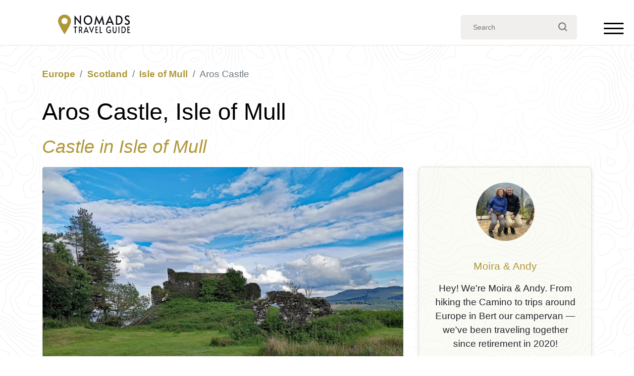

--- FILE ---
content_type: text/html; charset=UTF-8
request_url: https://www.nomads-travel-guide.com/places/aros-castle/
body_size: 22339
content:
<!doctype html><html
lang=en-US><head><meta
charset="UTF-8"><meta
name="viewport" content="width=device-width, initial-scale=1"><link
rel=profile href=https://gmpg.org/xfn/11><link
rel=icon type=image/x-icon href=/favicon.ico?x55398><meta
name='robots' content='index, follow, max-image-preview:large, max-snippet:-1, max-video-preview:-1'><title>Aros Castle, Isle of Mull, Scotland (2026): A 13th-Century Ruin Above the Sound of Mull</title><meta
name="description" content="Aros Castle, a dramatic 13th-century ruin near Salen, overlooks the Sound of Mull and offers an atmospheric glimpse into medieval clan history. This 2026 guide explores its past, layout, and visiting tips."><link
rel=canonical href=https://www.nomads-travel-guide.com/places/aros-castle/ ><meta
property="og:locale" content="en_US"><meta
property="og:type" content="article"><meta
property="og:title" content="Aros Castle, Isle of Mull, Scotland (2026): A 13th-Century Ruin Above the Sound of Mull"><meta
property="og:description" content="Aros Castle, a dramatic 13th-century ruin near Salen, overlooks the Sound of Mull and offers an atmospheric glimpse into medieval clan history. This 2026 guide explores its past, layout, and visiting tips."><meta
property="og:url" content="https://www.nomads-travel-guide.com/places/aros-castle/"><meta
property="og:site_name" content="Nomads Travel Guide"><meta
property="article:modified_time" content="2025-12-31T16:04:12+00:00"><meta
property="og:image" content="https://www.nomads-travel-guide.com/wp-content/uploads/2022/05/Mull_Aros_Castle_1.jpg"><meta
property="og:image:width" content="2560"><meta
property="og:image:height" content="1920"><meta
property="og:image:type" content="image/jpeg"><meta
name="twitter:card" content="summary_large_image"> <script type=application/ld+json class=yoast-schema-graph>{"@context":"https://schema.org","@graph":[{"@type":"WebPage","@id":"https://www.nomads-travel-guide.com/places/aros-castle/","url":"https://www.nomads-travel-guide.com/places/aros-castle/","name":"Aros Castle, Isle of Mull, Scotland (2026): A 13th-Century Ruin Above the Sound of Mull","isPartOf":{"@id":"https://www.nomads-travel-guide.com/#website"},"primaryImageOfPage":{"@id":"https://www.nomads-travel-guide.com/places/aros-castle/#primaryimage"},"image":{"@id":"https://www.nomads-travel-guide.com/places/aros-castle/#primaryimage"},"thumbnailUrl":"https://www.nomads-travel-guide.com/wp-content/uploads/2022/05/Mull_Aros_Castle_1.jpg","datePublished":"2022-05-24T18:27:57+00:00","dateModified":"2025-12-31T16:04:12+00:00","description":"Aros Castle, a dramatic 13th-century ruin near Salen, overlooks the Sound of Mull and offers an atmospheric glimpse into medieval clan history. This 2026 guide explores its past, layout, and visiting tips.","breadcrumb":{"@id":"https://www.nomads-travel-guide.com/places/aros-castle/#breadcrumb"},"inLanguage":"en-US","potentialAction":[{"@type":"ReadAction","target":["https://www.nomads-travel-guide.com/places/aros-castle/"]}],"about":{"@id":"https://www.nomads-travel-guide.com/places/aros-castle#place"}},{"@type":"ImageObject","inLanguage":"en-US","@id":"https://www.nomads-travel-guide.com/places/aros-castle/#primaryimage","url":"https://www.nomads-travel-guide.com/wp-content/uploads/2022/05/Mull_Aros_Castle_1.jpg","contentUrl":"https://www.nomads-travel-guide.com/wp-content/uploads/2022/05/Mull_Aros_Castle_1.jpg","width":2560,"height":1920,"caption":"Mull Aros Castle 1"},{"@type":"BreadcrumbList","@id":"https://www.nomads-travel-guide.com/places/aros-castle/#breadcrumb","itemListElement":[{"@type":"ListItem","position":1,"name":"Home","item":"https://www.nomads-travel-guide.com/"},{"@type":"ListItem","position":2,"name":"Europe","item":"https://www.nomads-travel-guide.com/continent/europe/"},{"@type":"ListItem","position":3,"name":"Scotland","item":"https://www.nomads-travel-guide.com/country/scotland/"},{"@type":"ListItem","position":4,"name":"Isle of Mull","item":"https://www.nomads-travel-guide.com/city/isle-of-mull/"},{"@type":"ListItem","position":5,"name":"Aros Castle","item":"https://www.nomads-travel-guide.com/places/aros-castle/"}]},{"@type":"WebSite","@id":"https://www.nomads-travel-guide.com/#website","url":"https://www.nomads-travel-guide.com/","name":"Nomads Travel Guide","description":"Discover the world &amp; plan the perfect adventure...","publisher":{"@id":"https://www.nomads-travel-guide.com/#organization"},"potentialAction":[{"@type":"SearchAction","target":{"@type":"EntryPoint","urlTemplate":"https://www.nomads-travel-guide.com/?s={search_term_string}"},"query-input":{"@type":"PropertyValueSpecification","valueRequired":true,"valueName":"search_term_string"}}],"inLanguage":"en-US"},{"@type":"Organization","@id":"https://www.nomads-travel-guide.com/#organization","name":"Nomads Travel Guide","url":"https://www.nomads-travel-guide.com/","logo":{"@type":"ImageObject","inLanguage":"en-US","@id":"https://www.nomads-travel-guide.com/#/schema/logo/image/","url":"https://www.nomads-travel-guide.com/wp-content/uploads/2025/12/nomads-travel-guide-org-logo-696.png","contentUrl":"https://www.nomads-travel-guide.com/wp-content/uploads/2025/12/nomads-travel-guide-org-logo-696.png","width":696,"height":696,"caption":"Nomads Travel Guide"},"image":{"@id":"https://www.nomads-travel-guide.com/#/schema/logo/image/"},"sameAs":["https://www.pinterest.co.uk/nomadstravelguide/"]},{"@type":"FAQPage","@id":"https://www.nomads-travel-guide.com/places/aros-castle#faq","mainEntity":[{"@type":"Question","name":"Is it safe to enter the ruins?","acceptedAnswer":{"@type":"Answer","text":"You can walk around the site at your own risk, but some parts may be unstable."}},{"@type":"Question","name":"How old is Aros Castle?","acceptedAnswer":{"@type":"Answer","text":"It dates back to the 13th century."}},{"@type":"Question","name":"Is the castle easy to find?","acceptedAnswer":{"@type":"Answer","text":"Yes, it is signposted near Salen on the main road."}},{"@type":"Question","name":"Can I climb the walls?","acceptedAnswer":{"@type":"Answer","text":"No, climbing is not advised due to structural fragility."}},{"@type":"Question","name":"Are dogs allowed?","acceptedAnswer":{"@type":"Answer","text":"Yes, but keep them on a lead near livestock."}}]},{"@type":"Country","@id":"https://www.nomads-travel-guide.com/country/scotland#country","name":"Scotland","url":"https://www.nomads-travel-guide.com/country/scotland/"},{"@type":"City","@id":"https://www.nomads-travel-guide.com/city/isle-of-mull#city","name":"Isle of Mull","url":"https://www.nomads-travel-guide.com/city/isle-of-mull/","geo":{"@type":"GeoCoordinates","latitude":56.4391984,"longitude":-6.000887},"containedInPlace":{"@id":"https://www.nomads-travel-guide.com/country/scotland#country"}},{"@type":["Castle","TouristAttraction"],"@id":"https://www.nomads-travel-guide.com/places/aros-castle#place","name":"Aros Castle","url":"https://www.nomads-travel-guide.com/places/aros-castle/","image":[{"@type":"ImageObject","url":"https://www.nomads-travel-guide.com/wp-content/uploads/2022/05/Mull_Aros_Castle_1.jpg","width":2560,"height":1920}],"address":{"@type":"PostalAddress","streetAddress":"Aros Castle Aros PA72 6JL","addressLocality":"Isle of Mull","addressCountry":"Scotland"},"geo":{"@type":"GeoCoordinates","latitude":56.5196474,"longitude":-5.9427495},"hasMap":"https://www.google.com/maps?q=56.5196474%2C-5.9427495","containedInPlace":{"@id":"https://www.nomads-travel-guide.com/city/isle-of-mull#city"},"description":"Aros Castle, also known as Dounarwyse Castle, is a striking medieval ruin perched above the Sound of Mull near the village of Salen. Once a powerful hall-house stronghold guarding the busy sea route between Mull and the mainland, it now stands as one of the top sights in Mull for history lovers and…"}]}</script> <link
rel=dns-prefetch href=//ajax.googleapis.com><link
rel=dns-prefetch href=//cdn.jsdelivr.net><link
rel=dns-prefetch href=//unpkg.com><style id=wp-img-auto-sizes-contain-inline-css>img:is([sizes=auto i],[sizes^="auto," i]){contain-intrinsic-size:3000px 1500px}
/*# sourceURL=wp-img-auto-sizes-contain-inline-css */</style><style id=wp-block-library-inline-css>/*<![CDATA[*/:root{--wp-block-synced-color:#7a00df;--wp-block-synced-color--rgb:122,0,223;--wp-bound-block-color:var(--wp-block-synced-color);--wp-editor-canvas-background:#ddd;--wp-admin-theme-color:#007cba;--wp-admin-theme-color--rgb:0,124,186;--wp-admin-theme-color-darker-10:#006ba1;--wp-admin-theme-color-darker-10--rgb:0,107,160.5;--wp-admin-theme-color-darker-20:#005a87;--wp-admin-theme-color-darker-20--rgb:0,90,135;--wp-admin-border-width-focus:2px}@media (min-resolution:192dpi){:root{--wp-admin-border-width-focus:1.5px}}.wp-element-button{cursor:pointer}:root .has-very-light-gray-background-color{background-color:#eee}:root .has-very-dark-gray-background-color{background-color:#313131}:root .has-very-light-gray-color{color:#eee}:root .has-very-dark-gray-color{color:#313131}:root .has-vivid-green-cyan-to-vivid-cyan-blue-gradient-background{background:linear-gradient(135deg,#00d084,#0693e3)}:root .has-purple-crush-gradient-background{background:linear-gradient(135deg,#34e2e4,#4721fb 50%,#ab1dfe)}:root .has-hazy-dawn-gradient-background{background:linear-gradient(135deg,#faaca8,#dad0ec)}:root .has-subdued-olive-gradient-background{background:linear-gradient(135deg,#fafae1,#67a671)}:root .has-atomic-cream-gradient-background{background:linear-gradient(135deg,#fdd79a,#004a59)}:root .has-nightshade-gradient-background{background:linear-gradient(135deg,#330968,#31cdcf)}:root .has-midnight-gradient-background{background:linear-gradient(135deg,#020381,#2874fc)}:root{--wp--preset--font-size--normal:16px;--wp--preset--font-size--huge:42px}.has-regular-font-size{font-size:1em}.has-larger-font-size{font-size:2.625em}.has-normal-font-size{font-size:var(--wp--preset--font-size--normal)}.has-huge-font-size{font-size:var(--wp--preset--font-size--huge)}.has-text-align-center{text-align:center}.has-text-align-left{text-align:left}.has-text-align-right{text-align:right}.has-fit-text{white-space:nowrap!important}#end-resizable-editor-section{display:none}.aligncenter{clear:both}.items-justified-left{justify-content:flex-start}.items-justified-center{justify-content:center}.items-justified-right{justify-content:flex-end}.items-justified-space-between{justify-content:space-between}.screen-reader-text{border:0;clip-path:inset(50%);height:1px;margin:-1px;overflow:hidden;padding:0;position:absolute;width:1px;word-wrap:normal!important}.screen-reader-text:focus{background-color:#ddd;clip-path:none;color:#444;display:block;font-size:1em;height:auto;left:5px;line-height:normal;padding:15px 23px 14px;text-decoration:none;top:5px;width:auto;z-index:100000}html :where(.has-border-color){border-style:solid}html :where([style*=border-top-color]){border-top-style:solid}html :where([style*=border-right-color]){border-right-style:solid}html :where([style*=border-bottom-color]){border-bottom-style:solid}html :where([style*=border-left-color]){border-left-style:solid}html :where([style*=border-width]){border-style:solid}html :where([style*=border-top-width]){border-top-style:solid}html :where([style*=border-right-width]){border-right-style:solid}html :where([style*=border-bottom-width]){border-bottom-style:solid}html :where([style*=border-left-width]){border-left-style:solid}html :where(img[class*=wp-image-]){height:auto;max-width:100%}:where(figure){margin:0 0 1em}html :where(.is-position-sticky){--wp-admin--admin-bar--position-offset:var(--wp-admin--admin-bar--height,0px)}@media screen and (max-width:600px){html :where(.is-position-sticky){--wp-admin--admin-bar--position-offset:0px}}

/*# sourceURL=wp-block-library-inline-css *//*]]>*/</style><style id=wp-block-image-inline-css>/*<![CDATA[*/.wp-block-image>a,.wp-block-image>figure>a{display:inline-block}.wp-block-image img{box-sizing:border-box;height:auto;max-width:100%;vertical-align:bottom}@media not (prefers-reduced-motion){.wp-block-image img.hide{visibility:hidden}.wp-block-image img.show{animation:show-content-image .4s}}.wp-block-image[style*=border-radius] img,.wp-block-image[style*=border-radius]>a{border-radius:inherit}.wp-block-image.has-custom-border img{box-sizing:border-box}.wp-block-image.aligncenter{text-align:center}.wp-block-image.alignfull>a,.wp-block-image.alignwide>a{width:100%}.wp-block-image.alignfull img,.wp-block-image.alignwide img{height:auto;width:100%}.wp-block-image .aligncenter,.wp-block-image .alignleft,.wp-block-image .alignright,.wp-block-image.aligncenter,.wp-block-image.alignleft,.wp-block-image.alignright{display:table}.wp-block-image .aligncenter>figcaption,.wp-block-image .alignleft>figcaption,.wp-block-image .alignright>figcaption,.wp-block-image.aligncenter>figcaption,.wp-block-image.alignleft>figcaption,.wp-block-image.alignright>figcaption{caption-side:bottom;display:table-caption}.wp-block-image .alignleft{float:left;margin:.5em 1em .5em 0}.wp-block-image .alignright{float:right;margin:.5em 0 .5em 1em}.wp-block-image .aligncenter{margin-left:auto;margin-right:auto}.wp-block-image :where(figcaption){margin-bottom:1em;margin-top:.5em}.wp-block-image.is-style-circle-mask img{border-radius:9999px}@supports ((-webkit-mask-image:none) or (mask-image:none)) or (-webkit-mask-image:none){.wp-block-image.is-style-circle-mask img{border-radius:0;-webkit-mask-image:url('data:image/svg+xml;utf8,<svg viewBox="0 0 100 100" xmlns=http://www.w3.org/2000/svg><circle cx=50 cy=50 r=50 /></svg>');mask-image:url('data:image/svg+xml;utf8,<svg viewBox="0 0 100 100" xmlns=http://www.w3.org/2000/svg><circle cx=50 cy=50 r=50 /></svg>');mask-mode:alpha;-webkit-mask-position:center;mask-position:center;-webkit-mask-repeat:no-repeat;mask-repeat:no-repeat;-webkit-mask-size:contain;mask-size:contain}}:root :where(.wp-block-image.is-style-rounded img,.wp-block-image .is-style-rounded img){border-radius:9999px}.wp-block-image figure{margin:0}.wp-lightbox-container{display:flex;flex-direction:column;position:relative}.wp-lightbox-container img{cursor:zoom-in}.wp-lightbox-container img:hover+button{opacity:1}.wp-lightbox-container button{align-items:center;backdrop-filter:blur(16px) saturate(180%);background-color:#5a5a5a40;border:none;border-radius:4px;cursor:zoom-in;display:flex;height:20px;justify-content:center;opacity:0;padding:0;position:absolute;right:16px;text-align:center;top:16px;width:20px;z-index:100}@media not (prefers-reduced-motion){.wp-lightbox-container button{transition:opacity .2s ease}}.wp-lightbox-container button:focus-visible{outline:3px auto #5a5a5a40;outline:3px auto -webkit-focus-ring-color;outline-offset:3px}.wp-lightbox-container button:hover{cursor:pointer;opacity:1}.wp-lightbox-container button:focus{opacity:1}.wp-lightbox-container button:focus,.wp-lightbox-container button:hover,.wp-lightbox-container button:not(:hover):not(:active):not(.has-background){background-color:#5a5a5a40;border:none}.wp-lightbox-overlay{box-sizing:border-box;cursor:zoom-out;height:100vh;left:0;overflow:hidden;position:fixed;top:0;visibility:hidden;width:100%;z-index:100000}.wp-lightbox-overlay .close-button{align-items:center;cursor:pointer;display:flex;justify-content:center;min-height:40px;min-width:40px;padding:0;position:absolute;right:calc(env(safe-area-inset-right) + 16px);top:calc(env(safe-area-inset-top) + 16px);z-index:5000000}.wp-lightbox-overlay .close-button:focus,.wp-lightbox-overlay .close-button:hover,.wp-lightbox-overlay .close-button:not(:hover):not(:active):not(.has-background){background:none;border:none}.wp-lightbox-overlay .lightbox-image-container{height:var(--wp--lightbox-container-height);left:50%;overflow:hidden;position:absolute;top:50%;transform:translate(-50%,-50%);transform-origin:top left;width:var(--wp--lightbox-container-width);z-index:9999999999}.wp-lightbox-overlay .wp-block-image{align-items:center;box-sizing:border-box;display:flex;height:100%;justify-content:center;margin:0;position:relative;transform-origin:0 0;width:100%;z-index:3000000}.wp-lightbox-overlay .wp-block-image img{height:var(--wp--lightbox-image-height);min-height:var(--wp--lightbox-image-height);min-width:var(--wp--lightbox-image-width);width:var(--wp--lightbox-image-width)}.wp-lightbox-overlay .wp-block-image figcaption{display:none}.wp-lightbox-overlay button{background:none;border:none}.wp-lightbox-overlay .scrim{background-color:#fff;height:100%;opacity:.9;position:absolute;width:100%;z-index:2000000}.wp-lightbox-overlay.active{visibility:visible}@media not (prefers-reduced-motion){.wp-lightbox-overlay.active{animation:turn-on-visibility .25s both}.wp-lightbox-overlay.active img{animation:turn-on-visibility .35s both}.wp-lightbox-overlay.show-closing-animation:not(.active){animation:turn-off-visibility .35s both}.wp-lightbox-overlay.show-closing-animation:not(.active) img{animation:turn-off-visibility .25s both}.wp-lightbox-overlay.zoom.active{animation:none;opacity:1;visibility:visible}.wp-lightbox-overlay.zoom.active .lightbox-image-container{animation:lightbox-zoom-in .4s}.wp-lightbox-overlay.zoom.active .lightbox-image-container img{animation:none}.wp-lightbox-overlay.zoom.active .scrim{animation:turn-on-visibility .4s forwards}.wp-lightbox-overlay.zoom.show-closing-animation:not(.active){animation:none}.wp-lightbox-overlay.zoom.show-closing-animation:not(.active) .lightbox-image-container{animation:lightbox-zoom-out .4s}.wp-lightbox-overlay.zoom.show-closing-animation:not(.active) .lightbox-image-container img{animation:none}.wp-lightbox-overlay.zoom.show-closing-animation:not(.active) .scrim{animation:turn-off-visibility .4s forwards}}@keyframes show-content-image{0%{visibility:hidden}99%{visibility:hidden}to{visibility:visible}}@keyframes turn-on-visibility{0%{opacity:0}to{opacity:1}}@keyframes turn-off-visibility{0%{opacity:1;visibility:visible}99%{opacity:0;visibility:visible}to{opacity:0;visibility:hidden}}@keyframes lightbox-zoom-in{0%{transform:translate(calc((-100vw + var(--wp--lightbox-scrollbar-width))/2 + var(--wp--lightbox-initial-left-position)),calc(-50vh + var(--wp--lightbox-initial-top-position))) scale(var(--wp--lightbox-scale))}to{transform:translate(-50%,-50%) scale(1)}}@keyframes lightbox-zoom-out{0%{transform:translate(-50%,-50%) scale(1);visibility:visible}99%{visibility:visible}to{transform:translate(calc((-100vw + var(--wp--lightbox-scrollbar-width))/2 + var(--wp--lightbox-initial-left-position)),calc(-50vh + var(--wp--lightbox-initial-top-position))) scale(var(--wp--lightbox-scale));visibility:hidden}}
/*# sourceURL=https://www.nomads-travel-guide.com/wp-includes/blocks/image/style.min.css *//*]]>*/</style><style id=wp-block-list-inline-css>ol,ul{box-sizing:border-box}:root :where(.wp-block-list.has-background){padding:1.25em 2.375em}
/*# sourceURL=https://www.nomads-travel-guide.com/wp-includes/blocks/list/style.min.css */</style><style id=global-styles-inline-css>/*<![CDATA[*/:root{--wp--preset--aspect-ratio--square: 1;--wp--preset--aspect-ratio--4-3: 4/3;--wp--preset--aspect-ratio--3-4: 3/4;--wp--preset--aspect-ratio--3-2: 3/2;--wp--preset--aspect-ratio--2-3: 2/3;--wp--preset--aspect-ratio--16-9: 16/9;--wp--preset--aspect-ratio--9-16: 9/16;--wp--preset--color--black: #000000;--wp--preset--color--cyan-bluish-gray: #abb8c3;--wp--preset--color--white: #ffffff;--wp--preset--color--pale-pink: #f78da7;--wp--preset--color--vivid-red: #cf2e2e;--wp--preset--color--luminous-vivid-orange: #ff6900;--wp--preset--color--luminous-vivid-amber: #fcb900;--wp--preset--color--light-green-cyan: #7bdcb5;--wp--preset--color--vivid-green-cyan: #00d084;--wp--preset--color--pale-cyan-blue: #8ed1fc;--wp--preset--color--vivid-cyan-blue: #0693e3;--wp--preset--color--vivid-purple: #9b51e0;--wp--preset--gradient--vivid-cyan-blue-to-vivid-purple: linear-gradient(135deg,rgb(6,147,227) 0%,rgb(155,81,224) 100%);--wp--preset--gradient--light-green-cyan-to-vivid-green-cyan: linear-gradient(135deg,rgb(122,220,180) 0%,rgb(0,208,130) 100%);--wp--preset--gradient--luminous-vivid-amber-to-luminous-vivid-orange: linear-gradient(135deg,rgb(252,185,0) 0%,rgb(255,105,0) 100%);--wp--preset--gradient--luminous-vivid-orange-to-vivid-red: linear-gradient(135deg,rgb(255,105,0) 0%,rgb(207,46,46) 100%);--wp--preset--gradient--very-light-gray-to-cyan-bluish-gray: linear-gradient(135deg,rgb(238,238,238) 0%,rgb(169,184,195) 100%);--wp--preset--gradient--cool-to-warm-spectrum: linear-gradient(135deg,rgb(74,234,220) 0%,rgb(151,120,209) 20%,rgb(207,42,186) 40%,rgb(238,44,130) 60%,rgb(251,105,98) 80%,rgb(254,248,76) 100%);--wp--preset--gradient--blush-light-purple: linear-gradient(135deg,rgb(255,206,236) 0%,rgb(152,150,240) 100%);--wp--preset--gradient--blush-bordeaux: linear-gradient(135deg,rgb(254,205,165) 0%,rgb(254,45,45) 50%,rgb(107,0,62) 100%);--wp--preset--gradient--luminous-dusk: linear-gradient(135deg,rgb(255,203,112) 0%,rgb(199,81,192) 50%,rgb(65,88,208) 100%);--wp--preset--gradient--pale-ocean: linear-gradient(135deg,rgb(255,245,203) 0%,rgb(182,227,212) 50%,rgb(51,167,181) 100%);--wp--preset--gradient--electric-grass: linear-gradient(135deg,rgb(202,248,128) 0%,rgb(113,206,126) 100%);--wp--preset--gradient--midnight: linear-gradient(135deg,rgb(2,3,129) 0%,rgb(40,116,252) 100%);--wp--preset--font-size--small: 13px;--wp--preset--font-size--medium: 20px;--wp--preset--font-size--large: 36px;--wp--preset--font-size--x-large: 42px;--wp--preset--spacing--20: 0.44rem;--wp--preset--spacing--30: 0.67rem;--wp--preset--spacing--40: 1rem;--wp--preset--spacing--50: 1.5rem;--wp--preset--spacing--60: 2.25rem;--wp--preset--spacing--70: 3.38rem;--wp--preset--spacing--80: 5.06rem;--wp--preset--shadow--natural: 6px 6px 9px rgba(0, 0, 0, 0.2);--wp--preset--shadow--deep: 12px 12px 50px rgba(0, 0, 0, 0.4);--wp--preset--shadow--sharp: 6px 6px 0px rgba(0, 0, 0, 0.2);--wp--preset--shadow--outlined: 6px 6px 0px -3px rgb(255, 255, 255), 6px 6px rgb(0, 0, 0);--wp--preset--shadow--crisp: 6px 6px 0px rgb(0, 0, 0);}:where(.is-layout-flex){gap: 0.5em;}:where(.is-layout-grid){gap: 0.5em;}body .is-layout-flex{display: flex;}.is-layout-flex{flex-wrap: wrap;align-items: center;}.is-layout-flex > :is(*, div){margin: 0;}body .is-layout-grid{display: grid;}.is-layout-grid > :is(*, div){margin: 0;}:where(.wp-block-columns.is-layout-flex){gap: 2em;}:where(.wp-block-columns.is-layout-grid){gap: 2em;}:where(.wp-block-post-template.is-layout-flex){gap: 1.25em;}:where(.wp-block-post-template.is-layout-grid){gap: 1.25em;}.has-black-color{color: var(--wp--preset--color--black) !important;}.has-cyan-bluish-gray-color{color: var(--wp--preset--color--cyan-bluish-gray) !important;}.has-white-color{color: var(--wp--preset--color--white) !important;}.has-pale-pink-color{color: var(--wp--preset--color--pale-pink) !important;}.has-vivid-red-color{color: var(--wp--preset--color--vivid-red) !important;}.has-luminous-vivid-orange-color{color: var(--wp--preset--color--luminous-vivid-orange) !important;}.has-luminous-vivid-amber-color{color: var(--wp--preset--color--luminous-vivid-amber) !important;}.has-light-green-cyan-color{color: var(--wp--preset--color--light-green-cyan) !important;}.has-vivid-green-cyan-color{color: var(--wp--preset--color--vivid-green-cyan) !important;}.has-pale-cyan-blue-color{color: var(--wp--preset--color--pale-cyan-blue) !important;}.has-vivid-cyan-blue-color{color: var(--wp--preset--color--vivid-cyan-blue) !important;}.has-vivid-purple-color{color: var(--wp--preset--color--vivid-purple) !important;}.has-black-background-color{background-color: var(--wp--preset--color--black) !important;}.has-cyan-bluish-gray-background-color{background-color: var(--wp--preset--color--cyan-bluish-gray) !important;}.has-white-background-color{background-color: var(--wp--preset--color--white) !important;}.has-pale-pink-background-color{background-color: var(--wp--preset--color--pale-pink) !important;}.has-vivid-red-background-color{background-color: var(--wp--preset--color--vivid-red) !important;}.has-luminous-vivid-orange-background-color{background-color: var(--wp--preset--color--luminous-vivid-orange) !important;}.has-luminous-vivid-amber-background-color{background-color: var(--wp--preset--color--luminous-vivid-amber) !important;}.has-light-green-cyan-background-color{background-color: var(--wp--preset--color--light-green-cyan) !important;}.has-vivid-green-cyan-background-color{background-color: var(--wp--preset--color--vivid-green-cyan) !important;}.has-pale-cyan-blue-background-color{background-color: var(--wp--preset--color--pale-cyan-blue) !important;}.has-vivid-cyan-blue-background-color{background-color: var(--wp--preset--color--vivid-cyan-blue) !important;}.has-vivid-purple-background-color{background-color: var(--wp--preset--color--vivid-purple) !important;}.has-black-border-color{border-color: var(--wp--preset--color--black) !important;}.has-cyan-bluish-gray-border-color{border-color: var(--wp--preset--color--cyan-bluish-gray) !important;}.has-white-border-color{border-color: var(--wp--preset--color--white) !important;}.has-pale-pink-border-color{border-color: var(--wp--preset--color--pale-pink) !important;}.has-vivid-red-border-color{border-color: var(--wp--preset--color--vivid-red) !important;}.has-luminous-vivid-orange-border-color{border-color: var(--wp--preset--color--luminous-vivid-orange) !important;}.has-luminous-vivid-amber-border-color{border-color: var(--wp--preset--color--luminous-vivid-amber) !important;}.has-light-green-cyan-border-color{border-color: var(--wp--preset--color--light-green-cyan) !important;}.has-vivid-green-cyan-border-color{border-color: var(--wp--preset--color--vivid-green-cyan) !important;}.has-pale-cyan-blue-border-color{border-color: var(--wp--preset--color--pale-cyan-blue) !important;}.has-vivid-cyan-blue-border-color{border-color: var(--wp--preset--color--vivid-cyan-blue) !important;}.has-vivid-purple-border-color{border-color: var(--wp--preset--color--vivid-purple) !important;}.has-vivid-cyan-blue-to-vivid-purple-gradient-background{background: var(--wp--preset--gradient--vivid-cyan-blue-to-vivid-purple) !important;}.has-light-green-cyan-to-vivid-green-cyan-gradient-background{background: var(--wp--preset--gradient--light-green-cyan-to-vivid-green-cyan) !important;}.has-luminous-vivid-amber-to-luminous-vivid-orange-gradient-background{background: var(--wp--preset--gradient--luminous-vivid-amber-to-luminous-vivid-orange) !important;}.has-luminous-vivid-orange-to-vivid-red-gradient-background{background: var(--wp--preset--gradient--luminous-vivid-orange-to-vivid-red) !important;}.has-very-light-gray-to-cyan-bluish-gray-gradient-background{background: var(--wp--preset--gradient--very-light-gray-to-cyan-bluish-gray) !important;}.has-cool-to-warm-spectrum-gradient-background{background: var(--wp--preset--gradient--cool-to-warm-spectrum) !important;}.has-blush-light-purple-gradient-background{background: var(--wp--preset--gradient--blush-light-purple) !important;}.has-blush-bordeaux-gradient-background{background: var(--wp--preset--gradient--blush-bordeaux) !important;}.has-luminous-dusk-gradient-background{background: var(--wp--preset--gradient--luminous-dusk) !important;}.has-pale-ocean-gradient-background{background: var(--wp--preset--gradient--pale-ocean) !important;}.has-electric-grass-gradient-background{background: var(--wp--preset--gradient--electric-grass) !important;}.has-midnight-gradient-background{background: var(--wp--preset--gradient--midnight) !important;}.has-small-font-size{font-size: var(--wp--preset--font-size--small) !important;}.has-medium-font-size{font-size: var(--wp--preset--font-size--medium) !important;}.has-large-font-size{font-size: var(--wp--preset--font-size--large) !important;}.has-x-large-font-size{font-size: var(--wp--preset--font-size--x-large) !important;}
/*# sourceURL=global-styles-inline-css *//*]]>*/</style><link
rel=stylesheet id=nomads-css href='https://www.nomads-travel-guide.com/wp-content/themes/nomads-travel/assets/css/style.css?x55398&amp;1=11&#038;ver=6.9' type=text/css media=all><link
rel=stylesheet id=bootstrap4-css href='https://www.nomads-travel-guide.com/wp-content/themes/nomads-travel/assets/lib/bootstrap/css/bootstrap.css?x55398&amp;1=1&#038;ver=6.9' type=text/css media=all><link
rel=stylesheet id=leaflet-css href='https://www.nomads-travel-guide.com/wp-content/themes/nomads-travel/assets/lib/leaflet/leaflet.css?x55398&amp;ver=6.9' type=text/css media=all><link
rel=stylesheet id=leafletfullscreenCSS-css href='https://www.nomads-travel-guide.com/wp-content/themes/nomads-travel/assets/lib/Leaflet.FullScreen/Control.FullScreen.css?x55398&amp;ver=6.9' type=text/css media=all><link
rel=stylesheet id=leafletlocateCSS-css href='https://www.nomads-travel-guide.com/wp-content/themes/nomads-travel/assets/lib/Leaflet.Locate/L.Control.Locate.min.css?x55398&amp;ver=6.9' type=text/css media=all><link
rel=stylesheet id=wp-block-paragraph-css href='https://www.nomads-travel-guide.com/wp-includes/blocks/paragraph/style.min.css?x55398&amp;ver=6.9' type=text/css media=all><link
rel=stylesheet id=wp-block-heading-css href='https://www.nomads-travel-guide.com/wp-includes/blocks/heading/style.min.css?x55398&amp;ver=6.9' type=text/css media=all> <script src="https://ajax.googleapis.com/ajax/libs/jquery/3.7.1/jquery.min.js?ver=3.7.1" id=jquery-js></script> <script src="https://www.nomads-travel-guide.com/wp-content/themes/nomads-travel/assets/lib/leaflet/leaflet.js?x55398&amp;ver=6.9" id=leafletjs-js></script> <script src="https://www.nomads-travel-guide.com/wp-content/themes/nomads-travel/assets/lib/Leaflet.TextPath/leaflet.textpath.js?x55398&amp;ver=6.9" id=leafletTextPathjs-js></script> <script src="https://www.nomads-travel-guide.com/wp-content/themes/nomads-travel/assets/lib/polylineOffset/leaflet.polylineoffset.js?x55398&amp;ver=6.9" id=polylineOffset-js></script> <script src="https://www.nomads-travel-guide.com/wp-content/themes/nomads-travel/assets/lib/Leaflet.FullScreen/Control.FullScreen.js?x55398&amp;ver=6.9" id=leafletfullscreen-js></script> <script src="https://www.nomads-travel-guide.com/wp-content/themes/nomads-travel/assets/lib/Leaflet.Locate/L.Control.Locate.min.js?x55398&amp;ver=6.9" id=leafletlocate-js></script> <script src="https://unpkg.com/default-passive-events?ver=6.9" id=passive-events-js></script> <script async defer data-pin-color=red  data-pin-hover=true src=https://assets.pinterest.com/js/pinit.js></script>  <script async src="https://www.googletagmanager.com/gtag/js?id=G-3Z0HWGVTWF"></script> <script>window.dataLayer = window.dataLayer || [];
  function gtag(){dataLayer.push(arguments);}
  gtag('js', new Date());
  gtag('config', 'G-3Z0HWGVTWF');</script> </head><body
class="wp-singular places-template-default single single-places postid-7763 wp-theme-nomads-travel"><header
id=header class="without-bgi d-print-none"><div
id=nav><div
id=nav-centered><div
id=nav-logo><svg
version=1.1 id=Layer_1 xmlns=http://www.w3.org/2000/svg xmlns:xlink=http://www.w3.org/1999/xlink x=0px y=0px
width=68.031px height=22.677px viewBox="-0.199 -1.093 68.031 22.677" enable-background="new -0.199 -1.093 68.031 22.677"
xml:space=preserve>
<g
id=nomads-travel-guide>
<g
id=Text>
<g>
<path
fill=#FFFFFF d="M15.281,4.267l0.035,0.975v4.814h-1.272v-8.95h0.158l4.905,5.859l-0.042-1.021V1.119h1.269v8.935h-0.171
L15.281,4.267z"/>
<path
fill=#FFFFFF d="M24.989,9.609c-0.643-0.377-1.149-0.914-1.528-1.61c-0.378-0.696-0.568-1.508-0.568-2.434
c0-0.93,0.187-1.744,0.568-2.437c0.378-0.693,0.887-1.227,1.528-1.599c0.639-0.374,1.339-0.56,2.097-0.56
c0.756,0,1.456,0.187,2.096,0.56c0.642,0.372,1.15,0.908,1.53,1.599c0.379,0.69,0.566,1.504,0.566,2.437
c0,0.923-0.189,1.736-0.568,2.434c-0.376,0.695-0.89,1.233-1.529,1.61c-0.641,0.377-1.338,0.564-2.097,0.564
S25.627,9.986,24.989,9.609z M28.516,8.555c0.431-0.264,0.775-0.651,1.028-1.158c0.254-0.505,0.381-1.11,0.381-1.817
c0-0.713-0.127-1.322-0.381-1.828c-0.252-0.507-0.595-0.889-1.022-1.149c-0.427-0.26-0.907-0.39-1.437-0.39
c-0.531,0-1.015,0.131-1.444,0.39c-0.432,0.259-0.771,0.642-1.019,1.149c-0.25,0.506-0.377,1.115-0.377,1.828
c0,0.707,0.128,1.312,0.387,1.817c0.255,0.507,0.604,0.894,1.039,1.158c0.436,0.261,0.907,0.394,1.415,0.394
C27.606,8.948,28.085,8.817,28.516,8.555z"/>
<path
fill=#FFFFFF d="M35.98,5.883l-0.523-1.265l-0.238,1.265l-0.775,4.169h-1.261l1.73-8.935h0.135l2.298,4.827l0.681,1.618
l0.685-1.618l2.246-4.827h0.123l1.795,8.935h-1.25l-0.841-4.169l-0.249-1.265L40.08,5.883l-2.022,4.169h-0.066L35.98,5.883z"/>
<path
fill=#FFFFFF d="M48.192,1.105l4.021,8.949h-1.468l-0.713-1.751h-3.829l-0.718,1.751h-1.419l4.003-8.949H48.192z
M47.625,4.913l-0.908,2.163h2.818l-0.901-2.151l-0.489-1.229h-0.022L47.625,4.913z"/>
<path
fill=#FFFFFF d="M54.055,1.119h2.009c1.682,0,2.86,0.424,3.527,1.276c0.669,0.853,1.006,1.864,1.006,3.039
c0,0.82-0.144,1.574-0.433,2.266c-0.285,0.694-0.763,1.26-1.425,1.699c-0.663,0.436-1.532,0.656-2.608,0.656h-2.076V1.119z
M56.27,8.85c1.045,0,1.806-0.318,2.28-0.955c0.47-0.636,0.707-1.434,0.707-2.399c0-0.942-0.239-1.707-0.716-2.298
c-0.475-0.593-1.232-0.887-2.273-0.887h-0.942v6.54L56.27,8.85L56.27,8.85z"/>
<path
fill=#FFFFFF d="M63.571,9.921c-0.444-0.169-0.769-0.36-0.964-0.572l0.602-1.153c0.158,0.154,0.405,0.312,0.745,0.478
c0.333,0.164,0.659,0.247,0.971,0.247c0.4,0,0.73-0.098,0.984-0.301c0.253-0.204,0.379-0.482,0.379-0.839
c0-0.275-0.067-0.514-0.203-0.718c-0.138-0.2-0.304-0.371-0.501-0.503c-0.197-0.134-0.474-0.299-0.838-0.493
c-0.432-0.225-0.729-0.396-0.888-0.51C63.123,5.031,62.756,4.3,62.756,3.37c0-0.77,0.24-1.361,0.716-1.769
c0.479-0.41,1.08-0.612,1.807-0.612c0.777,0,1.442,0.238,1.991,0.716l-0.606,1.103c-0.145-0.16-0.346-0.3-0.607-0.418
c-0.262-0.117-0.539-0.177-0.832-0.177c-0.377,0-0.677,0.092-0.895,0.275c-0.215,0.182-0.321,0.454-0.321,0.809
c0,0.252,0.067,0.476,0.203,0.674c0.136,0.199,0.309,0.371,0.516,0.516c0.208,0.147,0.487,0.325,0.844,0.536
c0.341,0.202,0.604,0.363,0.785,0.478c0.181,0.119,0.351,0.257,0.511,0.421c0.218,0.21,0.398,0.461,0.531,0.752
c0.138,0.292,0.203,0.614,0.203,0.963c0,0.541-0.114,1.003-0.343,1.384c-0.23,0.382-0.551,0.669-0.953,0.863
c-0.403,0.195-0.865,0.29-1.38,0.29C64.47,10.173,64.021,10.09,63.571,9.921z"/>
</g>
<g>
<path
fill=#FFFFFF d=M14.461,12.641h-1.341v-0.844h3.483v0.846h-1.353v5.48h-0.79V12.641z />
<path
fill=#FFFFFF d="M20.826,18.125l-1.052-2.392c-0.219,0.011-0.414,0.017-0.583,0.017h-0.202v2.375h-0.773v-6.328h1.19
c0.603,0,1.1,0.155,1.489,0.459c0.391,0.294,0.585,0.788,0.585,1.467c0,0.42-0.084,0.788-0.245,1.096
c-0.163,0.306-0.408,0.545-0.731,0.71l1.246,2.601L20.826,18.125L20.826,18.125z M19.496,14.966c0.462,0,0.781-0.121,0.955-0.366
c0.173-0.244,0.259-0.535,0.259-0.873c0-0.751-0.412-1.125-1.245-1.125h-0.478v2.366L19.496,14.966L19.496,14.966z"/>
<path
fill=#FFFFFF d="M25.312,11.791l2.521,6.332h-0.918l-0.449-1.238h-2.401l-0.451,1.238h-0.891l2.507-6.332H25.312z
M24.955,14.482l-0.568,1.531h1.764l-0.56-1.527l-0.307-0.866h-0.017L24.955,14.482z"/>
<path
fill=#FFFFFF d=M28.054,11.797h0.902l1.568,4.345l1.574-4.345h0.897l-2.414,6.326h-0.107L28.054,11.797z />
<path
fill=#FFFFFF d=M34.271,11.797h2.292v0.846h-1.507v1.75h1.212v0.86h-1.212v2.02h1.741v0.854h-2.527V11.797z />
<path
fill=#FFFFFF d=M38.443,11.797h0.808v5.472h1.5v0.858h-2.308V11.797z />
<path
fill=#FFFFFF d="M46,17.779c-0.405-0.287-0.727-0.682-0.955-1.181c-0.23-0.503-0.343-1.066-0.343-1.693
c0-0.605,0.114-1.155,0.346-1.644c0.233-0.487,0.558-0.865,0.967-1.146c0.413-0.273,0.882-0.412,1.396-0.412
c0.283,0,0.531,0.03,0.757,0.092c0.226,0.063,0.412,0.129,0.554,0.206c0.146,0.078,0.239,0.146,0.292,0.201l-0.314,0.809
c-0.292-0.284-0.73-0.431-1.305-0.431c-0.378,0-0.71,0.099-0.991,0.302c-0.282,0.201-0.497,0.475-0.643,0.818
c-0.148,0.344-0.218,0.729-0.218,1.154c0,0.48,0.077,0.913,0.239,1.294c0.157,0.38,0.38,0.672,0.658,0.881
c0.284,0.209,0.602,0.313,0.957,0.313c0.223,0,0.436-0.028,0.644-0.097c0.205-0.066,0.38-0.169,0.52-0.317v-1.221h-1.077v-0.886
h1.869v2.479c-0.171,0.258-0.429,0.477-0.773,0.653c-0.342,0.171-0.742,0.262-1.191,0.262C46.868,18.212,46.407,18.067,46,17.779
z"/>
<path
fill=#FFFFFF d="M51.462,17.496c-0.296-0.475-0.443-1.169-0.443-2.072v-3.627h0.797v3.64c0,0.676,0.082,1.154,0.248,1.443
c0.162,0.288,0.44,0.435,0.82,0.435s0.651-0.145,0.815-0.424c0.164-0.286,0.246-0.771,0.246-1.452v-3.641h0.804v3.626
c0,0.903-0.154,1.593-0.464,2.068c-0.312,0.477-0.777,0.724-1.398,0.724C52.229,18.212,51.756,17.971,51.462,17.496z"/>
<path
fill=#FFFFFF d=M56.731,11.797h0.796v6.326h-0.796V11.797z />
<path
fill=#FFFFFF d="M59.571,11.797h1.262c1.053,0,1.79,0.304,2.21,0.909c0.421,0.6,0.631,1.316,0.631,2.15
c0,0.58-0.092,1.116-0.271,1.607c-0.182,0.493-0.478,0.893-0.896,1.199c-0.412,0.312-0.956,0.467-1.631,0.467h-1.302
L59.571,11.797L59.571,11.797z M60.959,17.271c0.655,0,1.133-0.222,1.427-0.674c0.297-0.45,0.448-1.018,0.448-1.699
c0-0.668-0.153-1.213-0.45-1.624c-0.296-0.424-0.773-0.631-1.425-0.631h-0.588v4.63L60.959,17.271L60.959,17.271z"/>
<path
fill=#FFFFFF d=M65.304,11.797h2.294v0.846h-1.504v1.75h1.208v0.86h-1.208v2.02h1.738v0.854h-2.528V11.797z />
</g>
</g>
</g>
<g
id=pin>
<g>
<g>
<path
fill=none stroke=#FFFFFF stroke-miterlimit=10 d="M9.163,13.229c-1.213,2.253-2.401,4.122-2.451,4.202l-0.479,0.751
l-0.479-0.751c-0.05-0.08-1.247-1.965-2.452-4.202c-1.66-3.083-2.501-5.281-2.501-6.538c0-3.104,2.437-5.629,5.432-5.629
s5.431,2.525,5.431,5.629C11.664,7.948,10.824,10.146,9.163,13.229z"/>
<path
fill=none stroke=#FFFFFF stroke-miterlimit=10 d="M6.233,9.331c-1.424,0-2.586-1.204-2.586-2.68
c0-1.479,1.162-2.68,2.586-2.68c1.426,0,2.586,1.201,2.586,2.68C8.818,8.127,7.658,9.331,6.233,9.331z"/>
</g>
</g>
</g>
</svg></div><nav
id=nav-menu-container class=menu-main-menu-container><ul
id=menu-main-menu class="nav-menu "><li
id=menu-item-1369 class="menu-item menu-item-type-post_type menu-item-object-page menu-item-home menu-item-1369"><a
href=https://www.nomads-travel-guide.com/ >Travel Blogs</a></li>
<li
id=menu-item-5027 class="menu-item menu-item-type-post_type menu-item-object-page menu-item-5027"><a
href=https://www.nomads-travel-guide.com/about-nomads-travel-guide/ >About Us</a></li>
<li
id=menu-item-1357 class="menu-item menu-item-type-post_type menu-item-object-page menu-item-has-children menu-item-1357"><a
href=https://www.nomads-travel-guide.com/home/ >Destinations</a><ul
class=sub-menu>
<li
id=menu-item-1364 class="menu-item menu-item-type-post_type menu-item-object-continent menu-item-1364"><a
href=https://www.nomads-travel-guide.com/continent/asia/ >Asia</a></li>
<li
id=menu-item-1363 class="menu-item menu-item-type-post_type menu-item-object-continent menu-item-1363"><a
href=https://www.nomads-travel-guide.com/continent/europe/ >Europe</a></li>
<li
id=menu-item-1358 class="menu-item menu-item-type-post_type menu-item-object-continent menu-item-1358"><a
href=https://www.nomads-travel-guide.com/continent/caribbean/ >Caribbean</a></li>
<li
id=menu-item-1359 class="menu-item menu-item-type-post_type menu-item-object-continent menu-item-1359"><a
href=https://www.nomads-travel-guide.com/continent/south-america/ >South America</a></li>
<li
id=menu-item-1360 class="menu-item menu-item-type-post_type menu-item-object-continent menu-item-1360"><a
href=https://www.nomads-travel-guide.com/continent/north-america/ >North America</a></li>
<li
id=menu-item-1361 class="menu-item menu-item-type-post_type menu-item-object-continent menu-item-1361"><a
href=https://www.nomads-travel-guide.com/continent/australia-and-pacific/ >Australia &#038; Pacific</a></li>
<li
id=menu-item-1362 class="menu-item menu-item-type-post_type menu-item-object-continent menu-item-1362"><a
href=https://www.nomads-travel-guide.com/continent/africa/ >Africa</a></li></ul>
</li></ul></nav></div></div><div
class=container-fluid><div
class=row><div
class="col-6 col-md-4" ><div
id=logo class>
<a
href=https://www.nomads-travel-guide.com/ name=Home class=nolink aria-label="Nomads Travel Guide Logo Linke to Home" rel=home>
<svg
version=1.1 id=Layer_1 xmlns=http://www.w3.org/2000/svg xmlns:xlink=http://www.w3.org/1999/xlink x=0px y=0px
width=67.633px height=20.49px viewBox="0 0 67.633 20.49" enable-background="new 0 0 67.633 20.49" xml:space=preserve>
<g
id=nomads-travel-guide>
<g
id=Text>
<g>
<path
fill=#0C0D17 d="M17.157,4.816l0.033,0.916v4.525h-1.196V1.845h0.149l4.61,5.507l-0.04-0.96V1.858h1.193v8.398h-0.161
L17.157,4.816z"/>
<path
fill=#0C0D17 d="M26.281,9.837c-0.604-0.354-1.08-0.859-1.437-1.514c-0.355-0.654-0.533-1.417-0.533-2.287
c0-0.874,0.176-1.639,0.533-2.29c0.356-0.651,0.834-1.153,1.437-1.503c0.601-0.351,1.259-0.526,1.971-0.526
c0.711,0,1.368,0.175,1.969,0.526c0.603,0.35,1.081,0.853,1.438,1.503c0.356,0.649,0.533,1.414,0.533,2.29
c0,0.868-0.179,1.632-0.535,2.287c-0.354,0.654-0.836,1.16-1.437,1.514c-0.602,0.355-1.257,0.531-1.97,0.531
S26.881,10.192,26.281,9.837z M29.596,8.846c0.405-0.248,0.728-0.611,0.966-1.088c0.239-0.475,0.358-1.043,0.358-1.708
c0-0.671-0.119-1.243-0.358-1.719c-0.237-0.476-0.559-0.835-0.961-1.08c-0.402-0.244-0.853-0.366-1.35-0.366
c-0.499,0-0.954,0.123-1.358,0.366c-0.406,0.243-0.725,0.603-0.958,1.08C25.7,4.807,25.581,5.379,25.581,6.05
c0,0.664,0.121,1.232,0.364,1.708c0.24,0.477,0.567,0.84,0.977,1.088c0.409,0.246,0.852,0.371,1.33,0.371
C28.741,9.216,29.191,9.093,29.596,8.846z"/>
<path
fill=#0C0D17 d="M36.611,6.335L36.12,5.146l-0.224,1.189l-0.729,3.919h-1.186l1.625-8.398h0.127l2.16,4.536l0.641,1.521
l0.643-1.521l2.111-4.536h0.115l1.688,8.398h-1.175l-0.79-3.919l-0.232-1.189l-0.429,1.189l-1.899,3.919h-0.063L36.611,6.335z"/>
<path
fill=#0C0D17 d="M48.09,1.845l3.779,8.41H50.49L49.82,8.61h-3.6l-0.675,1.645h-1.335l3.764-8.41H48.09z M47.557,5.423
l-0.854,2.033h2.648l-0.848-2.022l-0.46-1.155h-0.021L47.557,5.423z"/>
<path
fill=#0C0D17 d="M53.6,1.858h1.889c1.58,0,2.688,0.398,3.314,1.199c0.629,0.801,0.945,1.752,0.945,2.856
c0,0.771-0.135,1.48-0.406,2.13c-0.268,0.652-0.717,1.184-1.339,1.596c-0.624,0.41-1.44,0.617-2.451,0.617H53.6V1.858z
M55.682,9.124c0.982,0,1.696-0.299,2.144-0.898c0.44-0.598,0.663-1.347,0.663-2.255c0-0.885-0.225-1.604-0.672-2.16
c-0.445-0.557-1.157-0.833-2.137-0.833h-0.886v6.147L55.682,9.124L55.682,9.124z"/>
<path
fill=#0C0D17 d="M62.545,10.13c-0.419-0.158-0.723-0.338-0.906-0.537l0.565-1.084c0.147,0.145,0.381,0.293,0.7,0.449
c0.313,0.154,0.619,0.232,0.912,0.232c0.377,0,0.687-0.092,0.925-0.283c0.237-0.191,0.356-0.453,0.356-0.789
c0-0.258-0.063-0.482-0.191-0.674c-0.129-0.188-0.285-0.349-0.471-0.473C64.25,6.845,63.99,6.69,63.648,6.508
c-0.405-0.212-0.687-0.373-0.834-0.48c-0.691-0.494-1.037-1.181-1.037-2.055c0-0.724,0.226-1.279,0.674-1.663
c0.449-0.385,1.015-0.575,1.697-0.575c0.729,0,1.354,0.223,1.871,0.673L65.45,3.445c-0.136-0.15-0.325-0.283-0.571-0.393
c-0.245-0.11-0.507-0.166-0.781-0.166c-0.354,0-0.637,0.086-0.841,0.258c-0.202,0.171-0.303,0.427-0.303,0.76
c0,0.237,0.063,0.447,0.19,0.633c0.129,0.187,0.291,0.349,0.484,0.485c0.195,0.138,0.458,0.305,0.793,0.504
c0.32,0.19,0.566,0.341,0.738,0.449c0.17,0.112,0.33,0.242,0.479,0.396c0.205,0.198,0.375,0.434,0.5,0.707
c0.129,0.275,0.19,0.577,0.19,0.905c0,0.508-0.106,0.943-0.322,1.301c-0.217,0.359-0.517,0.629-0.896,0.811
c-0.379,0.184-0.813,0.273-1.297,0.273C63.389,10.368,62.967,10.29,62.545,10.13z"/>
</g>
<g>
<path
fill=#0C0D17 d=M16.386,12.687h-1.26v-0.793H18.4v0.795h-1.271v5.151h-0.743V12.687z />
<path
fill=#0C0D17 d="M22.368,17.841l-0.989-2.248c-0.206,0.012-0.389,0.016-0.548,0.016h-0.19v2.232h-0.727v-5.947h1.119
c0.566,0,1.034,0.146,1.399,0.432c0.368,0.275,0.551,0.74,0.551,1.379c0,0.396-0.079,0.74-0.231,1.029
c-0.153,0.287-0.383,0.514-0.687,0.668l1.171,2.443L22.368,17.841L22.368,17.841z M21.118,14.872
c0.434,0,0.734-0.113,0.897-0.344c0.163-0.229,0.244-0.504,0.244-0.82c0-0.707-0.387-1.059-1.17-1.059H20.64v2.225L21.118,14.872
L21.118,14.872z"/>
<path
fill=#0C0D17 d="M26.584,11.888l2.369,5.952h-0.862l-0.422-1.164h-2.257l-0.423,1.164h-0.837l2.356-5.952H26.584z
M26.249,14.417l-0.534,1.439h1.658l-0.526-1.436l-0.288-0.813h-0.016L26.249,14.417z"/>
<path
fill=#0C0D17 d=M29.162,11.894h0.848l1.474,4.084l1.479-4.084h0.843l-2.269,5.946h-0.101L29.162,11.894z />
<path
fill=#0C0D17 d=M35.005,11.894h2.155v0.795h-1.416v1.646h1.139v0.81h-1.139v1.897h1.637v0.803h-2.376V11.894z />
<path
fill=#0C0D17 d=M38.927,11.894h0.759v5.144h1.41v0.807h-2.169V11.894z />
<path
fill=#0C0D17 d="M46.029,17.517c-0.381-0.271-0.684-0.642-0.897-1.108c-0.217-0.474-0.323-1.005-0.323-1.593
c0-0.567,0.108-1.086,0.326-1.545c0.219-0.459,0.523-0.813,0.908-1.078c0.389-0.256,0.829-0.387,1.313-0.387
c0.267,0,0.5,0.028,0.711,0.086c0.213,0.06,0.389,0.121,0.521,0.194c0.137,0.072,0.225,0.138,0.273,0.188l-0.295,0.761
c-0.275-0.269-0.688-0.404-1.228-0.404c-0.354,0-0.667,0.093-0.932,0.283c-0.267,0.188-0.468,0.446-0.604,0.769
c-0.141,0.323-0.205,0.687-0.205,1.084c0,0.452,0.073,0.858,0.225,1.217c0.148,0.357,0.357,0.634,0.619,0.828
c0.268,0.196,0.565,0.295,0.899,0.295c0.209,0,0.409-0.026,0.604-0.092c0.193-0.062,0.356-0.158,0.488-0.298v-1.147h-1.013
v-0.832h1.756v2.33c-0.159,0.242-0.401,0.447-0.727,0.613c-0.321,0.161-0.698,0.245-1.12,0.245
C46.846,17.923,46.412,17.788,46.029,17.517z"/>
<path
fill=#0C0D17 d="M51.163,17.251c-0.278-0.447-0.417-1.1-0.417-1.949v-3.408h0.749v3.422c0,0.635,0.077,1.084,0.233,1.354
c0.151,0.272,0.414,0.41,0.771,0.41s0.612-0.136,0.767-0.399c0.154-0.269,0.231-0.724,0.231-1.363v-3.422h0.756v3.407
c0,0.849-0.146,1.496-0.437,1.943c-0.293,0.448-0.73,0.68-1.314,0.68C51.884,17.923,51.439,17.696,51.163,17.251z"/>
<path
fill=#0C0D17 d=M56.115,11.894h0.748v5.946h-0.748V11.894z />
<path
fill=#0C0D17 d="M58.785,11.894h1.186c0.989,0,1.682,0.284,2.077,0.854c0.396,0.563,0.593,1.237,0.593,2.021
c0,0.547-0.086,1.049-0.254,1.513c-0.171,0.464-0.449,0.839-0.842,1.128c-0.388,0.291-0.898,0.438-1.533,0.438h-1.224
L58.785,11.894L58.785,11.894z M60.089,17.038c0.615,0,1.065-0.209,1.341-0.633c0.279-0.424,0.422-0.957,0.422-1.598
c0-0.627-0.145-1.141-0.424-1.527c-0.277-0.396-0.727-0.592-1.339-0.592h-0.553v4.352L60.089,17.038L60.089,17.038z"/>
<path
fill=#0C0D17 d=M64.173,11.894h2.155v0.795h-1.413v1.646h1.135v0.81h-1.135v1.897h1.634v0.803h-2.376V11.894z />
</g>
</g>
</g>
<g
id=pin>
<g>
<g>
<path
fill=#AF9735 d="M10.084,13.755c-1.318,2.361-2.608,4.32-2.662,4.404l-0.521,0.787L6.38,18.159
c-0.054-0.084-1.354-2.061-2.663-4.404C1.914,10.522,1,8.218,1,6.901C1,3.647,3.647,1,6.901,1s5.9,2.647,5.9,5.901
C12.801,8.218,11.888,10.522,10.084,13.755z"/>
<path
fill=#FFFFFF d="M6.901,9.667c-1.547,0-2.809-1.262-2.809-2.809c0-1.55,1.262-2.809,2.809-2.809
c1.549,0,2.809,1.259,2.809,2.809C9.709,8.405,8.449,9.667,6.901,9.667z"/>
</g>
</g>
</g>
</svg>		</a></div></div><div
class="col-6 col-md-8 d-flex justify-content-end align-items-center"><div
class="search-box "><form
role=search method=get class action=https://www.nomads-travel-guide.com/ >
<input
type=search id=search value placeholder=Search name=s>
<input
type=submit id=search-button class=head-submit></form></div><div
style="width: 100px">
<button
class="hamburger hamburger--elastic text-end" type=button id=nav-toggle name="Menu Button" aria-label="Navigation Menu"><span
class=hamburger-box><span
class=hamburger-inner></span></span></button></div></div></div></div></header><div
id=content class=site-content><div
id=primary class="content-area places"><main
id=main class=site-main><section
id=attraction-section class=bg-light><article
id=post-7763 class="bg-light post-7763 places type-places status-publish has-post-thumbnail hentry" ><div
class=container><div
class=row><div
class=col-lg-12><nav
aria-label=breadcrumb><ol
class=breadcrumb>
<li
class=breadcrumb-item><a
href=https://www.nomads-travel-guide.com/continent/europe/ >Europe</a></li>
<li
class=breadcrumb-item><a
href=https://www.nomads-travel-guide.com/country/scotland/ >Scotland</a></li>
<li
class=breadcrumb-item><a
href=https://www.nomads-travel-guide.com/city/isle-of-mull/ >Isle of Mull</a></li>
<li
class="breadcrumb-item active" aria-current=page>Aros Castle</li></ol></nav><h1>Aros Castle, Isle of Mull</h1><h2 class="attraction_description">Castle in Isle of Mull</h2></div></div></div><div
class=container><div
class=row><div
id=attraction-description class="col-lg-8  col-md-6 col-sm-12"><div><figure
class="figure w-100 rounded"><img
class="figure-img img-fluid w-100"  src=https://www.nomads-travel-guide.com/wp-content/uploads/2022/05/Mull_Aros_Castle_1-850x638.jpg?x55398 width=640 height=480 alt="Mull Aros Castle 1" srcset="https://www.nomads-travel-guide.com/wp-content/uploads/2022/05/Mull_Aros_Castle_1-850x638.jpg 850w, https://www.nomads-travel-guide.com/wp-content/uploads/2022/05/Mull_Aros_Castle_1-512x384.jpg 512w, https://www.nomads-travel-guide.com/wp-content/uploads/2022/05/Mull_Aros_Castle_1-320x240.jpg 320w, https://www.nomads-travel-guide.com/wp-content/uploads/2022/05/Mull_Aros_Castle_1-1680x1260.jpg 1680w" sizes="(max-width: 640px) 100vw, 640px"><figcaption
class="figure-caption ">Mull Aros Castle 1</figcaption></figure><div
class="text-right cred d-none d-md-block" data-href=https://commons.wikimedia.org/wiki/File:Mull_Aros_Castle_1.jpg><span
rel=nofollow>CC BY-SA 4.0 / PaulT (Gunther Tschuch)</span></div></div><p
class=lead><strong
class=current_place>Aros Castle</strong>, also known as Dounarwyse Castle, is a striking medieval ruin perched above the Sound of Mull near the village of Salen. Once a powerful hall-house stronghold guarding the busy sea route between Mull and the mainland, it now stands as one of the top sights in Mull for history lovers and anyone seeking a quiet, dramatic viewpoint. Visitors can walk around the ruins at their own risk, enjoying views across the water and imagining the turbulent centuries this site has witnessed.</p><p>The castle's strategic position is clear the moment you arrive. A steep drop protects the seaward side, while a deep man-made ditch once defended the landward approach. Though roofless and weathered, <strong
class=current_place>Aros Castle</strong> remains an evocative reminder of medieval clan rivalries and shifting power struggles.</p><div
class="card rounded-lg" id=toc><div
class=card-body><h2>Table of Contents</h2><ul
id=toc-ul><li
class=item-h2><a
href=#-history-and-significance-of-aros-castle class=smooth-scroll>History and Significance of Aros Castle</a></li><li
class=item-h2><a
href=#1-things-to-see-and-do-in-aros-castle class=smooth-scroll>Things to See and Do in Aros Castle</a></li><li
class=item-h2><a
href=#2-how-to-get-to-aros-castle class=smooth-scroll>How to Get to Aros Castle</a></li><li
class=item-h2><a
href=#3-practical-tips-on-visiting-aros-castle class=smooth-scroll>Practical Tips on Visiting Aros Castle</a></li><li
class=item-h2><a
href=#4-where-to-stay-close-to-aros-castle class=smooth-scroll>Where to Stay close to Aros Castle</a></li><li
class=item-h2><a
href=#5-is-aros-castle-worth-visiting class=smooth-scroll>Is Aros Castle Worth Visiting?</a></li><li
class=item-h2><a
href=#6-faqs-for-visiting-aros-castle class=smooth-scroll>FAQs for Visiting Aros Castle</a></li><li
class=item-h2><a
href=#7-nearby-attractions-to-aros-castle class=smooth-scroll>Nearby Attractions to Aros Castle</a></li></ul></div></div><h2 class="wp-block-heading" id="-history-and-significance-of-aros-castle">History and Significance of Aros Castle</h2><p><strong
class=current_place>Aros Castle</strong> was likely built in the 13th century by the MacDougall lords of Lorn, who maintained several important strongholds across the western seaboard. Later documents record it as Dounarwyse Castle in the late 14th century, by which time it belonged to the powerful Lords of the Isles.</p><p>The castle changed hands repeatedly over the centuries as political fortunes shifted. After the MacDougalls backed the losing side in the conflict between John Balliol and Robert the Bruce, their lands were forfeited and Aros passed to Clan Donald. Centuries later, when Clan Donald lost favour for attempting to challenge Scottish authority, Aros was transferred once again-this time to Clan MacLean.</p><p>In 1608, Lord Ochiltree gathered island chiefs at Aros only to imprison them, a dramatic episode underscoring its once-important role. By 1688, the castle was described as ruinous and weak, though it was still garrisoned by Argyll’s troops in 1690. No evidence suggests occupation after the early 18th century.</p><h2 class="wp-block-heading" id="1-things-to-see-and-do-in-aros-castle">Things to See and Do in Aros Castle</h2><p>Visitors can explore the hall-house remains, which originally featured two main storeys and a partial attic. The defensive ditch, traces of the bailey, and outlines of later buildings can still be seen. A small stone landing place east of the bailey hints at its maritime importance, giving arriving boats direct access to the stronghold.</p><p>The site offers excellent views over the Sound of Mull, making it a peaceful place for photography and reflection. Standing within the ruined walls, it is easy to imagine the era when <strong
class=current_place>Aros Castle</strong> controlled one of the island's key sea routes.</p><h2 class="wp-block-heading" id="2-how-to-get-to-aros-castle">How to Get to Aros Castle</h2><p>The nearest airport is on the mainland at Oban, with ferry services connecting Oban to Craignure.  For the best deals and a seamless booking experience, check out these <a
href=https://www.booking.com/flights/index.en-us.html rel="sponsored noopener noreferrer">flights to Isle of Mull on Booking.com</a>.</p><p>There is no train service on Mull, but trains run from Glasgow to Oban and link directly with the ferry to Craignure. From there, Salen and <strong
class=current_place>Aros Castle</strong> are easily reached by road. Train schedules and bookings can be found on <a
href=https://omio.sjv.io/xkg3V3 target=_blank rel="sponsored noopener noreferrer">Omio</a>.</p><p>Travelling by car is the most convenient way to visit. From Craignure, drive north along the A849 to Salen, then continue a short distance to the signed parking area near <strong
class=current_place>Aros Castle</strong>. A brief walk leads directly to the ruin.</p><h2 class="wp-block-heading" id="3-practical-tips-on-visiting-aros-castle">Practical Tips on Visiting Aros Castle</h2><ul
class=wp-block-list>
<li><strong>Suggested tips:</strong> Take care near edges and uneven ground; the site is unsupervised.</li><li><strong>Best time to visit:</strong> Late spring to autumn for dry paths and clear views.</li><li><strong>Entrance fee:</strong> Free.</li><li><strong>Opening hours:</strong> Accessible year-round.</li><li><strong>Official website:</strong> Refer to Visit Mull &amp; Iona resources.</li><li><strong>How long to spend:</strong> 20-40 minutes.</li><li><strong>Accessibility:</strong> Path is short but uneven; not suitable for wheelchairs.</li><li><strong>Facilities:</strong> None onsite; amenities available in nearby Salen.</li><li><strong>Photography tip:</strong> Capture the ruin from below to show its dramatic position above the Sound.</li><li><strong>Guided tours:</strong> None; freely explored.</li><li><strong>Nearby food options:</strong> Cafés and eateries in Salen.</li></ul><h2 class="wp-block-heading" id="4-where-to-stay-close-to-aros-castle">Where to Stay close to Aros Castle</h2><p>Salen is the nearest hub with several comfortable options. <a
href="https://www.stay22.com/allez/roam?aid=nomadstravelguide&amp;campaign=website&amp;hotelname=The+Glenforsa+Hotel&amp;address=Salen%2C+Isle+of+Mull" target=_blank>The Glenforsa Hotel</a> offers scenic views and easy access to the north of the island. Further south, <a
href="https://www.stay22.com/allez/roam?aid=nomadstravelguide&amp;campaign=website&amp;hotelname=Isle+of+Mull+Hotel+%26amp%3B+Spa&amp;address=Craignure%2C+Isle+of+Mull" target=_blank>Isle of Mull Hotel &amp; Spa</a> provides more facilities and a relaxing coastal setting. Another good option is <a
href="https://www.stay22.com/allez/roam?aid=nomadstravelguide&amp;campaign=website&amp;hotelname=Pennyghael+Hotel&amp;address=Pennyghael%2C+Isle+of+Mull" target=_blank>Pennyghael Hotel</a>, ideal for exploring both coastal and inland sites.</p><h2 class="wp-block-heading" id="5-is-aros-castle-worth-visiting">Is Aros Castle Worth Visiting?</h2><p>Yes-<strong
class=current_place>Aros Castle</strong> is a quietly atmospheric site with a powerful sense of history. Its coastal viewpoint, medieval ruins, and connections to Mull's major clans make it one of the must-see places in Mull for anyone interested in Scotland's past.</p><div
class=nomad-travellers-say><h2 class="wp-block-heading">What Other Travellers Say...</h2><div
class="d-flex justify-content-between align-items-baseline"><h3 class="mb-0">Reviews Summary</h3><div
class=nomad-rating-wrap><a
href="https://www.google.com/maps/reviews/data=!4m6!14m5!1m4!2m3!1sChdDSUhNMG9nS0VJQ0FnSUR2NDU3VTZ3RRAB!2m1!1s0x488bef60d01f753f:0x4634e62ba4ed1899" target=_blank rel=noopener class="d-inline-flex align-items-center nomad-rating-link">
<span
class="nomad-rating-stars mr-2" aria-hidden=true><span
class="icon star" aria-hidden=true></span><span
class="icon star" aria-hidden=true></span><span
class="icon star" aria-hidden=true></span><span
class="icon star" aria-hidden=true></span><span
class="icon star-empty" aria-hidden=true></span></span>
<span
class="nomad-rating-number mr-2">4.0</span>
<span
class="nomad-rating-count mr-2">(78)</span>
<img
src=https://www.nomads-travel-guide.com/wp-content/themes/nomads-travel/assets/google.png?x55398 alt=Google class=nomad-google-logo>
</a></div></div><p
class=mt-3><strong
class=current_place>Aros Castle</strong> is a small coastal ruin on the <a
href=https://www.nomads-travel-guide.com/city/isle-of-mull/ title="Isle of Mull, Scotland: The Complete Guide to Wildlife, Castles &amp; Seaside Towns">Isle of Mull</a> set on a picturesque point overlooking the sound; visitors praise the views and photo opportunities and note there's little left of the structure. Access involves a short walk from the nearby road with limited informal parking (one spot or roadside), a path past a house and a lower gate that leads down to a pebble beach and a sheltered bay. Expect muddy ground and uneven footing—not suitable for wheelchairs—and no facilities; some visitors also recommend stopping at the nearby stone arch bridge for additional photo ops.</p><div
class="row mt-3"><div
class="col-md-4 mb-3"><div
class="card h-100"><div
class="card-body p-4 d-flex flex-column"><div
class="d-flex align-items-start mb-2"><div
class=nomad-review-avatar-wrap>
<img
src="https://lh3.googleusercontent.com/a-/ALV-UjW6wWSAuEaYXM8RUojHT3yNlvuMfG4lk9zF2PMG9cN9fwgQgH7W=s128-c0x00000000-cc-rp-mo-ba5" alt class="rounded-circle nomad-review-avatar" loading=lazy decoding=async referrerpolicy=no-referrer onerror="this.style.display='none';var p=this.parentNode.querySelector('.nomad-review-avatar-placeholder');if(p){p.style.display='block';}"><div
class="rounded-circle nomad-review-avatar nomad-review-avatar-placeholder" aria-hidden=true style=display:none;></div></div><div
class=ml-3><div
class=nomad-review-author>Nikki Rohde (OutThisDoor)</div><div
class="text-muted small-text nomad-review-when">a year ago</div><div
class="nomad-review-stars nomad-review-stars-small" aria-hidden=true><span
class="icon star" aria-hidden=true></span><span
class="icon star" aria-hidden=true></span><span
class="icon star" aria-hidden=true></span><span
class="icon star" aria-hidden=true></span><span
class="icon star" aria-hidden=true></span></div></div></div><div>"Didn’t know there was a castle ruin—we stopped at the bridge! There’s no pin for the stone arch bridge so I guess I will put the review for it here.<span
class=collapse id=nomad_review_ChIJP3Uf0GDvi0gRmRjtpCvmNEY_0>If you are on your way to the castle, judging from the reviews, the bridge might be the better stop. There’s no designated parking. We just parked on the side of the road near the otter crossing sign on the south side of the Aros river. It’s an easy walk to the foot of the bridge and from there you can get a photo of both arch bridges—the new and the old. No services. No one else there. Didn’t see any otters. But the photo opp was amazing.</span>..."</div>
<a
href=#nomad_review_ChIJP3Uf0GDvi0gRmRjtpCvmNEY_0 data-toggle=collapse role=button aria-expanded=false aria-controls=nomad_review_ChIJP3Uf0GDvi0gRmRjtpCvmNEY_0 data-nomad-toggle=1>
<span
class=nomad-when-collapsed>See More</span>
<span
class=nomad-when-expanded>See Less</span>
</a></div></div></div><div
class="col-md-4 mb-3"><div
class="card h-100"><div
class="card-body p-4 d-flex flex-column"><div
class="d-flex align-items-start mb-2"><div
class=nomad-review-avatar-wrap>
<img
src="https://lh3.googleusercontent.com/a-/ALV-UjXaO8VzGGbtUjhMoWjyBbMicDxMNra1IRwGDQ5rv6TDkX2bisk=s128-c0x00000000-cc-rp-mo-ba6" alt class="rounded-circle nomad-review-avatar" loading=lazy decoding=async referrerpolicy=no-referrer onerror="this.style.display='none';var p=this.parentNode.querySelector('.nomad-review-avatar-placeholder');if(p){p.style.display='block';}"><div
class="rounded-circle nomad-review-avatar nomad-review-avatar-placeholder" aria-hidden=true style=display:none;></div></div><div
class=ml-3><div
class=nomad-review-author>Demon72</div><div
class="text-muted small-text nomad-review-when">2 years ago</div><div
class="nomad-review-stars nomad-review-stars-small" aria-hidden=true><span
class="icon star" aria-hidden=true></span><span
class="icon star" aria-hidden=true></span><span
class="icon star" aria-hidden=true></span><span
class="icon star-empty" aria-hidden=true></span><span
class="icon star-empty" aria-hidden=true></span></div></div></div><div>"It's good for a gander around for the views mostly. Google takes you to the wrong road, so take the road marked in my pictures. There is a parking<span
class=collapse id=nomad_review_ChIJP3Uf0GDvi0gRmRjtpCvmNEY_1>spot for one large vehicle or two small cars 🚗 provided by the property owners situated in front of their house 🏠 (Park properly not covering the road) you now have to walk down the side path of the house on the right, Castle is on right. 🏰</span>..."</div>
<a
href=#nomad_review_ChIJP3Uf0GDvi0gRmRjtpCvmNEY_1 data-toggle=collapse role=button aria-expanded=false aria-controls=nomad_review_ChIJP3Uf0GDvi0gRmRjtpCvmNEY_1 data-nomad-toggle=1>
<span
class=nomad-when-collapsed>See More</span>
<span
class=nomad-when-expanded>See Less</span>
</a></div></div></div><div
class="col-md-4 mb-3"><div
class="card h-100"><div
class="card-body p-4 d-flex flex-column"><div
class="d-flex align-items-start mb-2"><div
class=nomad-review-avatar-wrap>
<img
src="https://lh3.googleusercontent.com/a-/ALV-UjXafLiowWOMMnYwL_OwTzCY6fquJ_DPy-V7dq_qUb7z7SY3gAzovA=s128-c0x00000000-cc-rp-mo-ba4" alt class="rounded-circle nomad-review-avatar" loading=lazy decoding=async referrerpolicy=no-referrer onerror="this.style.display='none';var p=this.parentNode.querySelector('.nomad-review-avatar-placeholder');if(p){p.style.display='block';}"><div
class="rounded-circle nomad-review-avatar nomad-review-avatar-placeholder" aria-hidden=true style=display:none;></div></div><div
class=ml-3><div
class=nomad-review-author>Bart Blaylock</div><div
class="text-muted small-text nomad-review-when">8 months ago</div><div
class="nomad-review-stars nomad-review-stars-small" aria-hidden=true><span
class="icon star" aria-hidden=true></span><span
class="icon star" aria-hidden=true></span><span
class="icon star" aria-hidden=true></span><span
class="icon star" aria-hidden=true></span><span
class="icon star-empty" aria-hidden=true></span></div></div></div><div>"Very cool setting and interesting, imagining what it would have been like to live on this gorgeous point overlooking the sound."</div></div></div></div></div></div><h2 class="wp-block-heading" id="6-faqs-for-visiting-aros-castle">FAQs for Visiting Aros Castle</h2><div
class="accordion accordion-flush" id=accordion-faq-1-1><div
class=card><div
class=card-header id=heading-accordion-faq-1-1-1><button
class="btn btn-link collapsed mb-0" type=button data-toggle=collapse data-target=#collapse-accordion-faq-1-1-1 aria-expanded=false aria-controls=collapse-accordion-faq-1-1-1><strong>Is it safe to enter the ruins?</strong></button></div><div
id=collapse-accordion-faq-1-1-1 class=collapse aria-labelledby=heading-accordion-faq-1-1-1 data-parent=#accordion-faq-1-1><div
class=card-body>You can walk around the site at your own risk, but some parts may be unstable.</div></div></div><div
class=card><div
class=card-header id=heading-accordion-faq-1-1-2><button
class="btn btn-link collapsed mb-0" type=button data-toggle=collapse data-target=#collapse-accordion-faq-1-1-2 aria-expanded=false aria-controls=collapse-accordion-faq-1-1-2><strong>How old is Aros Castle?</strong></button></div><div
id=collapse-accordion-faq-1-1-2 class=collapse aria-labelledby=heading-accordion-faq-1-1-2 data-parent=#accordion-faq-1-1><div
class=card-body>It dates back to the 13th century.</div></div></div><div
class=card><div
class=card-header id=heading-accordion-faq-1-1-3><button
class="btn btn-link collapsed mb-0" type=button data-toggle=collapse data-target=#collapse-accordion-faq-1-1-3 aria-expanded=false aria-controls=collapse-accordion-faq-1-1-3><strong>Is the castle easy to find?</strong></button></div><div
id=collapse-accordion-faq-1-1-3 class=collapse aria-labelledby=heading-accordion-faq-1-1-3 data-parent=#accordion-faq-1-1><div
class=card-body>Yes, it is signposted near Salen on the main road.</div></div></div><div
class=card><div
class=card-header id=heading-accordion-faq-1-1-4><button
class="btn btn-link collapsed mb-0" type=button data-toggle=collapse data-target=#collapse-accordion-faq-1-1-4 aria-expanded=false aria-controls=collapse-accordion-faq-1-1-4><strong>Can I climb the walls?</strong></button></div><div
id=collapse-accordion-faq-1-1-4 class=collapse aria-labelledby=heading-accordion-faq-1-1-4 data-parent=#accordion-faq-1-1><div
class=card-body>No, climbing is not advised due to structural fragility.</div></div></div><div
class=card><div
class=card-header id=heading-accordion-faq-1-1-5><button
class="btn btn-link collapsed mb-0" type=button data-toggle=collapse data-target=#collapse-accordion-faq-1-1-5 aria-expanded=false aria-controls=collapse-accordion-faq-1-1-5><strong>Are dogs allowed?</strong></button></div><div
id=collapse-accordion-faq-1-1-5 class=collapse aria-labelledby=heading-accordion-faq-1-1-5 data-parent=#accordion-faq-1-1><div
class=card-body>Yes, but keep them on a lead near livestock.</div></div></div></div><h2 class="wp-block-heading" id="7-nearby-attractions-to-aros-castle">Nearby Attractions to Aros Castle</h2><ul
class=wp-block-list>
<li><a
href=https://www.nomads-travel-guide.com/places/tobermory/ title="Tobermory, Isle of Mull, Scotland (2026): A Colourful Harbour Town Full of Island Charm">Tobermory</a>: Colourful harbour town with shops, cafés, and a distillery.</li><li>Salen: A central village with eateries and coastal walks.</li><li>Glengorm Castle: Estate walks and dramatic views north of <a
href=https://www.nomads-travel-guide.com/places/tobermory/ title="Tobermory, Isle of Mull, Scotland (2026): A Colourful Harbour Town Full of Island Charm">Tobermory</a>.</li><li><a
href=https://www.nomads-travel-guide.com/places/calgary-beach/ title="Calgary Beach, Isle of Mull, Scotland (2026): A Perfect Hebridean White-Sand Escape">Calgary Beach</a>: Beautiful white-sand bay on Mull's west coast.</li><li><a
href=https://www.nomads-travel-guide.com/places/duart-castle/ title="Duart Castle, Isle of Mull, Scotland (2026): A Dramatic Highland Stronghold of Clan MacLean">Duart Castle</a>: Restored medieval fortress overlooking the Sound of Mull.</li></ul><p></p><hr><p>The Aros Castle appears in our <a
href=https://www.nomads-travel-guide.com/city/isle-of-mull/ >Complete Guide to Visiting Isle of Mull</a>!</p></div><div
class="col-lg-4 col-md-6 col-sm-12"><div
class="card bio">
<img
src=https://www.nomads-travel-guide.com/wp-content/themes/nomads-travel/assets/bio.jpg?x55398 alt="Moira & Andy" class="rounded-circle mx-auto mb-3 border border-white" width=120 height=120><h5 class="text-center">Moira & Andy</h5><p
class="text-center mb-3">
Hey! We're Moira & Andy. From hiking the Camino to trips around Europe in Bert our campervan — we've been traveling together since retirement in 2020!</p><p
class="text-center mb-3">
<a
href=https://www.nomads-travel-guide.com/about-nomads-travel-guide/ >
Read our full story here
</a></p></div><p
class=affiliate>This website uses affiliate links which may earn a commission at no additional cost to you!</p><div
data-gyg-href=https://widget.getyourguide.com/default/activities.frame data-gyg-locale-code=en-US data-gyg-widget=activities data-gyg-number-of-items=1 data-gyg-partner-id=9IMB9SY data-gyg-q="Aros Castle,Isle of Mull"></div><iframe
src="https://www.stay22.com/embed/gm?aid=nomadstravelguide&maincolor=986d38&zoom=15&mapstyle=light&lat=56.5196474&lng=-5.9427495" id=stay22-widget width=100% height=460 frameborder=0></iframe><div
class=card><div
class=card-body><h2 class="card-title">Planning Your Visit</h2><div
class="d-flex card-text pt-1"><span
class=item-label>Address: </span><span
class=item-value><a
href="https://www.google.com/maps/?z=12&t=m&q=loc:56.5196474+-5.9427495" target=_blank>Aros Castle Aros PA72 6JL</a></span></div><div
class="d-flex card-text pt-1"><span
class=item-label>Isle of Mull: </span><span
class=item-value>10 km</span></div></div></div><h2>Nearby Attractions</h2><ul
class=list-group><li
class="list-group-item "><a
href=https://www.nomads-travel-guide.com/places/ben-more/ >Ben More (11.4) km</a> <br><span
class=font-italic>Mountain </span></li><li
class="list-group-item "><a
href=https://www.nomads-travel-guide.com/places/eas-fors-waterfall/ >Eas Fors Waterfall (13.1) km</a> <br><span
class=font-italic>Waterfalls </span></li><li
class="list-group-item "><a
href=https://www.nomads-travel-guide.com/places/tobermory-distillery/ >Tobermory Distillery (13.7) km</a> <br><span
class=font-italic>Distillery </span></li><li
class="list-group-item "><a
href=https://www.nomads-travel-guide.com/places/tobermory/ >Tobermory (13.9) km</a> <br><span
class=font-italic>Town </span></li><li
class="list-group-item "><a
href=https://www.nomads-travel-guide.com/places/tobermory-lighthouse/ >Tobermory Lighthouse (15.3) km</a> <br><span
class=font-italic>Lighthouse </span></li><li
class="list-group-item "><a
href=https://www.nomads-travel-guide.com/places/lochbuie-standing-stones/ >Lochbuie Standing Stones (18.7) km</a> <br><span
class=font-italic>Historic Site </span></li><li
class="list-group-item "><a
href=https://www.nomads-travel-guide.com/places/duart-castle/ >Duart Castle (19.0) km</a> <br><span
class=font-italic>Castle </span></li><li
class="list-group-item "><a
href=https://www.nomads-travel-guide.com/places/moy-castle/ >Moy Castle (19.0) km</a> <br><span
class=font-italic>Castle </span></li><li
class="list-group-item "><a
href=https://www.nomads-travel-guide.com/places/calgary-beach/ >Calgary Beach (21.7) km</a> <br><span
class=font-italic>Beach </span></li><li
class="list-group-item "><a
href=https://www.nomads-travel-guide.com/places/fingals-cave-and-staffa/ >Fingal’s Cave and Staffa (26.2) km</a> <br><span
class=font-italic>Island </span></li></ul></div></div></div></article></section><section
id=blogs class="d-print-none  mb-3 "><div
class=container><header
class=section-header><h2 id="blogs-title">Similar Blogs</h2></header><div
id=similar-blogs class=row><div
class="col-md-4 col-sm-12 mb-3"><a
class="card post-preview lift h-100" href=https://www.nomads-travel-guide.com/isle-of-skye-castles-you-need-to-visit/ ><div><figure
class="figure w-100 rounded"><img
class="figure-img img-fluid w-100"  src=https://www.nomads-travel-guide.com/wp-content/uploads/2022/05/Caisteal_Maol-320x180.jpg?x55398 width=320 height=180 alt="Caisteal Maol" srcset="https://www.nomads-travel-guide.com/wp-content/uploads/2022/05/Caisteal_Maol-320x180.jpg 320w, https://www.nomads-travel-guide.com/wp-content/uploads/2022/05/Caisteal_Maol-850x478.jpg 850w, https://www.nomads-travel-guide.com/wp-content/uploads/2022/05/Caisteal_Maol-512x288.jpg 512w, https://www.nomads-travel-guide.com/wp-content/uploads/2022/05/Caisteal_Maol.jpg 1280w" sizes="(max-width: 320px) 100vw, 320px"><figcaption
class="figure-caption ">Caisteal Maol</figcaption></figure></div><div
class=card-body><h2 class="card-title nolink">Isle of Skye Castles You Need to Visit 2026: Map & Highlights</h2><p
class="card-text nolink">There are several things to see and do on Skye, but visiting the Isle of Skye castles may be one of the best Isle of Skye activities.&nbsp;The seven castles range from opulent stately homes to ruined fortresses, however they all possess a rich medieval history, prominent locations with rugged wild Scottish backdrops. We have also [&hellip;]</p></div><div
class=card-footer><div
class=post-preview-meta><div
class=post-preview-meta-details><div
class="post-preview-meta-details-date nolink">Last updated: 5th October 2025</div></div></div></div>	</a></div><div
class="col-md-4 col-sm-12 mb-3"><a
class="card post-preview lift h-100" href=https://www.nomads-travel-guide.com/skyes-trotternish-peninsula/ ><div><figure
class="figure w-100 rounded"><img
class="figure-img img-fluid w-100"  src=https://www.nomads-travel-guide.com/wp-content/uploads/2022/05/Blue_is_coming_in_Quiraing-320x213.jpg?x55398 width=320 height=213 alt="Blue is coming in Quiraing" srcset="https://www.nomads-travel-guide.com/wp-content/uploads/2022/05/Blue_is_coming_in_Quiraing-320x213.jpg 320w, https://www.nomads-travel-guide.com/wp-content/uploads/2022/05/Blue_is_coming_in_Quiraing-512x342.jpg 512w, https://www.nomads-travel-guide.com/wp-content/uploads/2022/05/Blue_is_coming_in_Quiraing-850x567.jpg 850w, https://www.nomads-travel-guide.com/wp-content/uploads/2022/05/Blue_is_coming_in_Quiraing.jpg 1024w" sizes="(max-width: 320px) 100vw, 320px"><figcaption
class="figure-caption ">Blue is coming in Quiraing</figcaption></figure></div><div
class=card-body><h2 class="card-title nolink">Exploring Skye’s Trotternish Peninsula 2026: Map, Walks & Highlights</h2><p
class="card-text nolink">Offering some of the best scenery on the Isle of Skye, the Trotternish Loop is a 50-mile circuit around the north of the island that simply cannot be missed. It connects many of the island’s main attractions and also provides jaw-dropping scenery.&nbsp;Depending on the season and the direction in which you choose to drive the [&hellip;]</p></div><div
class=card-footer><div
class=post-preview-meta><div
class=post-preview-meta-details><div
class="post-preview-meta-details-date nolink">Last updated: 5th October 2025</div></div></div></div>	</a></div><div
class="col-md-4 col-sm-12 mb-3"><a
class="card post-preview lift h-100" href=https://www.nomads-travel-guide.com/exploring-scotlands-north-coast-500/ ><div><figure
class="figure w-100 rounded"><img
class="figure-img img-fluid w-100"  src=https://www.nomads-travel-guide.com/wp-content/uploads/2022/03/Scottish-mountains-320x180.jpg?x55398 width=320 height=180 alt="Scottish mountains" srcset="https://www.nomads-travel-guide.com/wp-content/uploads/2022/03/Scottish-mountains-320x180.jpg 320w, https://www.nomads-travel-guide.com/wp-content/uploads/2022/03/Scottish-mountains-850x479.jpg 850w, https://www.nomads-travel-guide.com/wp-content/uploads/2022/03/Scottish-mountains-1680x946.jpg 1680w, https://www.nomads-travel-guide.com/wp-content/uploads/2022/03/Scottish-mountains-512x288.jpg 512w" sizes="(max-width: 320px) 100vw, 320px"><figcaption
class="figure-caption ">Scottish mountains</figcaption></figure></div><div
class=card-body><h2 class="card-title nolink">Exploring Scotland’s North Coast 500 2026: Complete Route & Travel Guide</h2><p
class="card-text nolink">Launched in 2014, North Coast 500 has quickly become the &#8216;must do&#8217; road trip in Scotland and dubbed “Scotland’s Route 66”. Although the roads, sites, and beauty have always existed in the Scottish Highlands, it wasn’t until it was given a name that the route exploded in popularity! The route has been planned to take [&hellip;]</p></div><div
class=card-footer><div
class=post-preview-meta><div
class=post-preview-meta-details><div
class="post-preview-meta-details-date nolink">Last updated: 5th October 2025</div></div></div></div>	</a></div></div></div></main></div><aside
id=secondary class=widget-area></aside></div><footer
id=footer class=d-print-none><div
class=container><div
class=copyright>
&copy; Copyright <strong>Nomad's Travel Guide</strong>. All Rights Reserved.<div
class=menu-footer-container><ul
id=menu-footer class=navbar-nav><li
id=menu-item-9526 class="menu-item menu-item-type-post_type menu-item-object-page menu-item-9526"><a
href=https://www.nomads-travel-guide.com/privacy-policy/ >Privacy Policy</a></li></ul></div></div></div></footer> <script type=speculationrules>{"prefetch":[{"source":"document","where":{"and":[{"href_matches":"/*"},{"not":{"href_matches":["/wp-*.php","/wp-admin/*","/wp-content/uploads/*","/wp-content/*","/wp-content/plugins/*","/wp-content/themes/nomads-travel/*","/*\\?(.+)"]}},{"not":{"selector_matches":"a[rel~=\"nofollow\"]"}},{"not":{"selector_matches":".no-prefetch, .no-prefetch a"}}]},"eagerness":"conservative"}]}</script> <script src="https://cdn.jsdelivr.net/npm/popper.js@1/dist/umd/popper.min.js?ver=6.9" id=wp-bootstrap-starter-popper-js></script> <script src="https://cdn.jsdelivr.net/npm/bootstrap@4.6.2/dist/js/bootstrap.min.js?ver=6.9" id=wp-bootstrap-starter-bootstrapjs-js></script> <script src="https://www.nomads-travel-guide.com/wp-content/themes/nomads-travel/assets/js/skip-link-focus-fix.min.js?x55398&amp;ver=20151215" id=wp-bootstrap-starter-skip-link-focus-fix-js></script> <script src="https://www.nomads-travel-guide.com/wp-content/themes/nomads-travel/assets/lib/jquery/jquery.visible.js?x55398&amp;ver=6.9" id=jsvisible-js></script> <script src="https://www.nomads-travel-guide.com/wp-content/themes/nomads-travel/assets/js/main.js?x55398&amp;ver=2" id=main-js></script> 
<button
id=btn-back-to-top>
<svg
xmlns=http://www.w3.org/2000/svg width=32 height=32 fill=#cfb650 class="bi bi-arrow-up" viewBox="0 0 16 16">
<path
d="M2 16a2 2 0 0 1-2-2V2a2 2 0 0 1 2-2h12a2 2 0 0 1 2 2v12a2 2 0 0 1-2 2zm6.5-4.5V5.707l2.146 2.147a.5.5 0 0 0 .708-.708l-3-3a.5.5 0 0 0-.708 0l-3 3a.5.5 0 1 0 .708.708L7.5 5.707V11.5a.5.5 0 0 0 1 0"></path>
</svg>
</button> <script async defer src=https://widget.getyourguide.com/dist/pa.umd.production.min.js data-gyg-partner-id=9IMB9SY></script> <script>(function (s, t, a, y, twenty, two) {
   s.Stay22 = s.Stay22 || {};
   s.Stay22.params = { lmaID: '6819ca6639f0294e6d8d7a9b' };
   twenty = t.createElement(a);
   two = t.getElementsByTagName(a)[0];
   twenty.async = 1;
   twenty.src = y;
   two.parentNode.insertBefore(twenty, two);
 })(window, document, 'script', 'https://scripts.stay22.com/letmeallez.js');</script> <script defer src="https://static.cloudflareinsights.com/beacon.min.js/vcd15cbe7772f49c399c6a5babf22c1241717689176015" integrity="sha512-ZpsOmlRQV6y907TI0dKBHq9Md29nnaEIPlkf84rnaERnq6zvWvPUqr2ft8M1aS28oN72PdrCzSjY4U6VaAw1EQ==" data-cf-beacon='{"version":"2024.11.0","token":"da311a61ea954697b10ec272e3af7c9c","r":1,"server_timing":{"name":{"cfCacheStatus":true,"cfEdge":true,"cfExtPri":true,"cfL4":true,"cfOrigin":true,"cfSpeedBrain":true},"location_startswith":null}}' crossorigin="anonymous"></script>
</body></html>

--- FILE ---
content_type: text/css
request_url: https://www.nomads-travel-guide.com/wp-content/themes/nomads-travel/assets/lib/Leaflet.FullScreen/Control.FullScreen.css?x55398&ver=6.9
body_size: -204
content:
.fullscreen-icon {
	background-image: url('icon-fullscreen.svg');
	background-size: 26px 52px;
}

.fullscreen-icon.leaflet-fullscreen-on {
	background-position: 0 -26px;
}

.leaflet-touch .fullscreen-icon {
	background-position: 2px 2px;
}

.leaflet-touch .fullscreen-icon.leaflet-fullscreen-on {
	background-position: 2px -24px;
}

/* Safari still needs this vendor-prefix: https://caniuse.com/mdn-css_selectors_fullscreen */
/* stylelint-disable-next-line selector-no-vendor-prefix */
.leaflet-container:-webkit-full-screen {
	width: 100% !important;
	height: 100% !important;
	z-index: 99999;
}

.leaflet-container:fullscreen {
	width: 100% !important;
	height: 100% !important;
	z-index: 99999;
}

.leaflet-pseudo-fullscreen {
	position: fixed !important;
	width: 100% !important;
	height: 100% !important;
	top: 0 !important;
	left: 0 !important;
	z-index: 99999;
}

.leaflet-top .leaflet-left .leaflet-control-zoom .fullscreen-icon{
	background-position: 2px 2px;
}


--- FILE ---
content_type: text/css
request_url: https://www.nomads-travel-guide.com/wp-content/themes/nomads-travel/assets/lib/Leaflet.Locate/L.Control.Locate.min.css?x55398&ver=6.9
body_size: 163
content:
.leaflet-control-locate a {
  cursor: pointer;
}
.leaflet-control-locate a .leaflet-control-locate-location-arrow {
  display: inline-block;
  width: 16px;
  height: 16px;
  margin: 7px;
  background-image: url('data:image/svg+xml;charset=UTF-8,<svg xmlns="http://www.w3.org/2000/svg" viewBox="0 0 512 512"><path fill="black" d="M445 4 29 195c-48 23-32 93 19 93h176v176c0 51 70 67 93 19L508 67c16-38-25-79-63-63z"/></svg>');
}
.leaflet-control-locate a .leaflet-control-locate-spinner {
  display: inline-block;
  width: 16px;
  height: 16px;
  margin: 7px;
  background-image: url('data:image/svg+xml;charset=UTF-8,<svg xmlns="http://www.w3.org/2000/svg" viewBox="0 0 512 512"><path fill="black" d="M304 48a48 48 0 1 1-96 0 48 48 0 0 1 96 0zm-48 368a48 48 0 1 0 0 96 48 48 0 0 0 0-96zm208-208a48 48 0 1 0 0 96 48 48 0 0 0 0-96zM96 256a48 48 0 1 0-96 0 48 48 0 0 0 96 0zm13 99a48 48 0 1 0 0 96 48 48 0 0 0 0-96zm294 0a48 48 0 1 0 0 96 48 48 0 0 0 0-96zM109 61a48 48 0 1 0 0 96 48 48 0 0 0 0-96z"/></svg>');
  animation: leaflet-control-locate-spin 2s linear infinite;
}
.leaflet-control-locate.active a .leaflet-control-locate-location-arrow {
  background-image: url('data:image/svg+xml;charset=UTF-8,<svg xmlns="http://www.w3.org/2000/svg" viewBox="0 0 512 512"><path fill="rgb(32, 116, 182)" d="M445 4 29 195c-48 23-32 93 19 93h176v176c0 51 70 67 93 19L508 67c16-38-25-79-63-63z"/></svg>');
}
.leaflet-control-locate.following a .leaflet-control-locate-location-arrow {
  background-image: url('data:image/svg+xml;charset=UTF-8,<svg xmlns="http://www.w3.org/2000/svg" viewBox="0 0 512 512"><path fill="rgb(252, 132, 40)" d="M445 4 29 195c-48 23-32 93 19 93h176v176c0 51 70 67 93 19L508 67c16-38-25-79-63-63z"/></svg>');
}

.leaflet-touch .leaflet-bar .leaflet-locate-text-active {
  width: 100%;
  max-width: 200px;
  text-overflow: ellipsis;
  white-space: nowrap;
  overflow: hidden;
  padding: 0 10px;
}
.leaflet-touch .leaflet-bar .leaflet-locate-text-active .leaflet-locate-icon {
  padding: 0 5px 0 0;
}

.leaflet-control-locate-location circle {
  animation: leaflet-control-locate-throb 4s ease infinite;
}

@keyframes leaflet-control-locate-throb {
  0% {
    stroke-width: 1;
  }
  50% {
    stroke-width: 3;
    transform: scale(0.8, 0.8);
  }
  100% {
    stroke-width: 1;
  }
}
@keyframes leaflet-control-locate-spin {
  0% {
    transform: rotate(0deg);
  }
  100% {
    transform: rotate(360deg);
  }
}

/*# sourceMappingURL=L.Control.Locate.min.css.map */

--- FILE ---
content_type: application/x-javascript
request_url: https://www.nomads-travel-guide.com/wp-content/themes/nomads-travel/assets/lib/jquery/jquery.visible.js?x55398&ver=6.9
body_size: 612
content:
(function($){

  /**
   * Copyright 2012, Digital Fusion
   * Licensed under the MIT license.
   * http://teamdf.com/jquery-plugins/license/
   *
   * @author Sam Sehnert
   * @desc A small plugin that checks whether elements are within
   *       the user visible viewport of a web browser.
   *       can accounts for vertical position, horizontal, or both
   */
  var $w=$(window);
  $.fn.visible = function(partial,hidden,direction,container){

      if (this.length < 1)
          return;

// Set direction default to 'both'.
direction = direction || 'both';
    
      var $t          = this.length > 1 ? this.eq(0) : this,
          isContained = typeof container !== 'undefined' && container !== null,
          $c				  = isContained ? $(container) : $w,
          wPosition        = isContained ? $c.position() : 0,
          t           = $t.get(0),
          vpWidth     = $c.outerWidth(),
          vpHeight    = $c.outerHeight(),
          clientSize  = hidden === true ? t.offsetWidth * t.offsetHeight : true;

      if (typeof t.getBoundingClientRect === 'function'){

          // Use this native browser method, if available.
          var rec = t.getBoundingClientRect(),
              tViz = isContained ?
                      rec.top - wPosition.top >= 0 && rec.top < vpHeight + wPosition.top :
                      rec.top >= 0 && rec.top < vpHeight,
              bViz = isContained ?
                      rec.bottom - wPosition.top > 0 && rec.bottom <= vpHeight + wPosition.top :
                      rec.bottom > 0 && rec.bottom <= vpHeight,
              lViz = isContained ?
                      rec.left - wPosition.left >= 0 && rec.left < vpWidth + wPosition.left :
                      rec.left >= 0 && rec.left <  vpWidth,
              rViz = isContained ?
                      rec.right - wPosition.left > 0  && rec.right < vpWidth + wPosition.left  :
                      rec.right > 0 && rec.right <= vpWidth,
              vVisible   = partial ? tViz || bViz : tViz && bViz,
              hVisible   = partial ? lViz || rViz : lViz && rViz,
  vVisible = (rec.top < 0 && rec.bottom > vpHeight) ? true : vVisible,
              hVisible = (rec.left < 0 && rec.right > vpWidth) ? true : hVisible;

          if(direction === 'both')
              return clientSize && vVisible && hVisible;
          else if(direction === 'vertical')
              return clientSize && vVisible;
          else if(direction === 'horizontal')
              return clientSize && hVisible;
      } else {

          var viewTop 				= isContained ? 0 : wPosition,
              viewBottom      = viewTop + vpHeight,
              viewLeft        = $c.scrollLeft(),
              viewRight       = viewLeft + vpWidth,
              position          = $t.position(),
              _top            = position.top,
              _bottom         = _top + $t.height(),
              _left           = position.left,
              _right          = _left + $t.width(),
              compareTop      = partial === true ? _bottom : _top,
              compareBottom   = partial === true ? _top : _bottom,
              compareLeft     = partial === true ? _right : _left,
              compareRight    = partial === true ? _left : _right;

          if(direction === 'both')
              return !!clientSize && ((compareBottom <= viewBottom) && (compareTop >= viewTop)) && ((compareRight <= viewRight) && (compareLeft >= viewLeft));
          else if(direction === 'vertical')
              return !!clientSize && ((compareBottom <= viewBottom) && (compareTop >= viewTop));
          else if(direction === 'horizontal')
              return !!clientSize && ((compareRight <= viewRight) && (compareLeft >= viewLeft));
      }
  };

})(jQuery);

--- FILE ---
content_type: application/x-javascript
request_url: https://www.nomads-travel-guide.com/wp-content/themes/nomads-travel/assets/js/main.js?x55398&ver=2
body_size: 4193
content:
(function ($) {
  // The purpose of "use strict" is to indicate that the code should be executed in "strict mode". With strict mode, you can not, for example, use undeclared variables.
  "use strict";

  // Preloader
  $(window).on('load', function () {
    if ($('#preloader').length) {
      $('#preloader').delay(100).fadeOut('slow', function () {
        $(this).remove();
      });
    }
  });


  // Hide side menu when adds appear.
  $(window).scroll(function() {
    if($('body').hasClass("city-template-default")){
      if ($('.latest-blogs').visible( true ) || $('#weather').visible( true )){
        //console.log('Visible hiding side panel');
        $( ".side-panel" ).hide(100);
      }else {
        //console.log('Not Visible');
        $( ".side-panel" ).show("fast");
      }
    }

    if($('body').hasClass("country-template-default")){
      if ($('#blog').visible( true )){
        console.log('Visible hiding side panel');
        $( ".side-panel" ).hide(100);
      }else {
        console.log('Not Visible');
        $( ".side-panel" ).show("fast");
      }
    }


  });





  $(window).on('activate.bs.scrollspy', function () {
    // --- NEAR MAP HANDLING ---
    var $activeNear = $("#location_menu a.active");
    if ($activeNear.length) {
      var markerNearId = $activeNear.data("map");

      var zoomNear = parseInt($activeNear.data("zoom")) || 13;
      var markerNear = window[markerNearId];
  
      if (markerNear && typeof jsdynamicMap !== "undefined") {
        markerNear.openPopup();
        //jsdynamicMap.setView(markerNear.getLatLng(), zoomNear);
        jsdynamicMap.setView(markerNear.getLatLng(), jsdynamicMap.getZoom());
        $activeNear.scrollintoview();
      }
    }
  
    // --- FAR MAP HANDLING ---
    var $activeFar = $("#location_menu_far a.active");
    if ($activeFar.length) {
      var markerFarId = $activeFar.data("map");
      var zoomFar = parseInt($activeFar.data("zoom")) || 13;
      var markerFar = window[markerFarId];
  
      if (markerFar && typeof jsdynamicMapFar !== "undefined") {
        markerFar.openPopup();
        //jsdynamicMapFar.setView(markerFar.getLatLng(), zoomFar);
        $activeFar.scrollintoview();
      }
    }
  });


  // Smooth scroll the side bar
  $('.smooth-scroll').click(function() {
    var sectionTo = $(this).attr('href');
    $('html, body').animate({
      scrollTop: $(sectionTo).offset().top
    }, 1500);
});


// Change the image spans to image links. 
$(document).on('click','span.external-link',function(){
  var t               = $(this), 
      URL             = t.attr('data-href');        
  $('<a href="'+ URL +'" target="_blank">External Link</a>')[0].click();
  
});

$(document).on('click', '#nav-toggle', function(e) {
  $('body').toggleClass('nav-active');
  $('#nav').toggleClass('show');
  $('#nav-toggle').toggleClass('is-active');

});
 
  // Initialize tooltips
  $("[data-toggle=popover]").popover();

  if ($(window).scrollTop() > 100) {
    $('#header').addClass('header-scrolled');
  }

  // Smooth scroll for the menu and links with .scrollto classes
  $('.nav-menu a, #mobile-nav a, .scrollto').on('click', function() {
    if (location.pathname.replace(/^\//, '') == this.pathname.replace(/^\//, '') && location.hostname == this.hostname) {
      var target = $(this.hash);
      if (target.length) {
        var top_space = 0;

        if ($('#header').length) {
          top_space = $('#header').outerHeight();

          if (! $('#header').hasClass('header-scrolled')) {
            top_space = top_space - 20;
          }
        }

        $('html, body').animate({
          scrollTop: target.offset().top - top_space
        }, 1500, 'easeInOutExpo');

        if ($(this).parents('.nav-menu').length) {
          $('.nav-menu .menu-active').removeClass('menu-active');
          $(this).closest('li').addClass('menu-active');
        }

        if ($('body').hasClass('mobile-nav-active')) {
          $('body').removeClass('mobile-nav-active');
          $('#mobile-nav-toggle i').toggleClass('fa-times fa-bars');
          $('#mobile-body-overly').fadeOut();
        }
        return false;
      }
    }
  });

  // Navigation active state on scroll
  var nav_sections = $('section');
  var main_nav = $('.nav-menu, #mobile-nav');
  var main_nav_height = $('#header').outerHeight();

  $(window).on('scroll', function () {
    var cur_pos = $(this).scrollTop();
  
    nav_sections.each(function() {
      var top = $(this).offset().top - main_nav_height,
          bottom = top + $(this).outerHeight();
  
      if (cur_pos >= top && cur_pos <= bottom) {
        main_nav.find('li').removeClass('menu-active menu-item-active');
        main_nav.find('a[href="#'+$(this).attr('id')+'"]').parent('li').addClass('menu-active menu-item-active');
      }
    });
  });




  var yoast = {
    accordion: function(){
      $('.wp-block-yoast-faq-block').find('.schema-faq-question').click(function(){
        //Expand or collapse this panel

        // Get all siblings collapse or remove collapse
        $(this).nextAll('.schema-faq-answer').eq(0).slideToggle('fast', function(){
          if( $(this).hasClass('collapse') ){
            $(this).removeClass('collapse');
          }
          else{
            $(this).addClass('collapse');
          }
        });
        

        //Hide the other panels
        $(".schema-faq-answer").not( $(this).nextAll('.schema-faq-answer').eq(0) ).slideUp('fast');
      });

    }
  };
  
  yoast.accordion();
  
  

  
})(jQuery);

 








































/*!
 * jQuery scrollintoview() plugin and :scrollable selector filter
 *
 * Version 1.9.4 (06 April 2016)
 * Requires jQuery 1.4 or newer
 *
 * Copyright (c) 2011 Robert Koritnik
 * Licensed under the terms of the MIT license
 * http://www.opensource.org/licenses/mit-license.php
 */

!function(root, factory) {
  if (typeof define === 'function' && define.amd) {
      define(['jquery'], factory);
  } else if (typeof exports === 'object') {
      factory(require('jquery'));
  } else {
      factory(root.jQuery);
  }
}
(this, function($) {
  var converter = {
      vertical: { x: false, y: true },
      horizontal: { x: true, y: false },
      both: { x: true, y: true },
      x: { x: true, y: false },
      y: { x: false, y: true }
  };

  var settings = {
      duration: "fast",
      direction: "both",
      viewPadding: 0
  };

  var rootrx = /^(?:html)$/i;

  // gets border dimensions
  var borders = function(domElement, styles) {
      styles = styles || (document.defaultView && document.defaultView.getComputedStyle ? document.defaultView.getComputedStyle(domElement, null) : domElement.currentStyle);
      var px = document.defaultView && document.defaultView.getComputedStyle ? true : false;
      var b = {
          top: (parseFloat(px ? styles.borderTopWidth : $.css(domElement, "borderTopWidth")) || 0),
          left: (parseFloat(px ? styles.borderLeftWidth : $.css(domElement, "borderLeftWidth")) || 0),
          bottom: (parseFloat(px ? styles.borderBottomWidth : $.css(domElement, "borderBottomWidth")) || 0),
          right: (parseFloat(px ? styles.borderRightWidth : $.css(domElement, "borderRightWidth")) || 0)
      };
      return {
          top: b.top,
          left: b.left,
          bottom: b.bottom,
          right: b.right,
          vertical: b.top + b.bottom,
          horizontal: b.left + b.right
      };
  };

  var dimensions = function($element) {
      var elem = $element[0],
          isRoot = rootrx.test(elem.nodeName),
          $elem = isRoot ? $(window) : $element;
      return {
          border: isRoot ? { top: 0, left: 0, bottom: 0, right: 0 } : borders(elem),
          scroll: {
              top: $elem.scrollTop(),
              left: $elem.scrollLeft(),
              maxtop: elem.scrollHeight - elem.clientHeight,
              maxleft: elem.scrollWidth - elem.clientWidth
          },
          scrollbar: isRoot
              ? { right: 0, bottom: 0 }
              : {
                  right: $elem.innerWidth() - elem.clientWidth,
                  bottom: $elem.innerHeight() - elem.clientHeight
              },
          rect: isRoot ? { top: 0, left: 0, bottom: elem.clientHeight, right: elem.clientWidth } : elem.getBoundingClientRect()
      };
  };

  $.fn.extend({
      scrollintoview: function(options) {
          /// <summary>Scrolls the first element in the set into view by scrolling its closest scrollable parent.</summary>
          /// <param name="options" type="Object">Additional options that can configure scrolling:
          ///        duration (default: "fast") - jQuery animation speed (can be a duration string or number of milliseconds)
          ///        direction (default: "both") - select possible scrollings ("vertical" or "y", "horizontal" or "x", "both")
          ///        complete (default: none) - a function to call when scrolling completes (called in context of the DOM element being scrolled)
          /// </param>
          /// <return type="jQuery">Returns the same jQuery set that this function was run on.</return>

          options = $.extend({}, settings, options);
          options.direction = converter[typeof (options.direction) === "string" && options.direction.toLowerCase()] || converter.both;

          if (typeof options.viewPadding == "number") {
              options.viewPadding = { x: options.viewPadding, y: options.viewPadding };
          } else if (typeof options.viewPadding == "object") {
              if (options.viewPadding.x == undefined) {
                  options.viewPadding.x = 0;
              }
              if (options.viewPadding.y == undefined) {
                  options.viewPadding.y = 0;
              }
          }

          var dirStr = "";
          if (options.direction.x === true) dirStr = "horizontal";
          if (options.direction.y === true) dirStr = dirStr ? "both" : "vertical";

          var el = this.eq(0);
          var scroller = el.parent().closest(":scrollable(" + dirStr + ")");

          // check if there's anything to scroll in the first place
          if (scroller.length > 0) {
              scroller = scroller.eq(0);

              var dim = {
                  e: dimensions(el),
                  s: dimensions(scroller)
              };

              var rel = {
                  top: dim.e.rect.top - (dim.s.rect.top + dim.s.border.top),
                  bottom: dim.s.rect.bottom - dim.s.border.bottom - dim.s.scrollbar.bottom - dim.e.rect.bottom,
                  left: dim.e.rect.left - (dim.s.rect.left + dim.s.border.left),
                  right: dim.s.rect.right - dim.s.border.right - dim.s.scrollbar.right - dim.e.rect.right
              };

              var animProperties = {};

              // vertical scroll
              if (options.direction.y === true) {
                  if (rel.top < 0) {
                      animProperties.scrollTop = Math.max(0, dim.s.scroll.top + rel.top - options.viewPadding.y);
                  } else if (rel.top > 0 && rel.bottom < 0) {
                      animProperties.scrollTop = Math.min(dim.s.scroll.top + Math.min(rel.top, -rel.bottom) + options.viewPadding.y, dim.s.scroll.maxtop);
                  }
              }

              // horizontal scroll
              if (options.direction.x === true) {
                  if (rel.left < 0) {
                      animProperties.scrollLeft = Math.max(0, dim.s.scroll.left + rel.left - options.viewPadding.x);
                  } else if (rel.left > 0 && rel.right < 0) {
                      animProperties.scrollLeft = Math.min(dim.s.scroll.left + Math.min(rel.left, -rel.right) + options.viewPadding.x, dim.s.scroll.maxleft);
                  }
              }

              // scroll if needed
              if (!$.isEmptyObject(animProperties)) {
                  var scrollExpect = {},
                      scrollListener = scroller;

                  if (rootrx.test(scroller[0].nodeName)) {
                      scroller = $("html,body");
                      scrollListener = $(window);
                  }

                  function animateStep(now, tween) {
                      scrollExpect[tween.prop] = Math.floor(now);
                  };

                  function onscroll(event) {
                      $.each(scrollExpect, function(key, value) {
                          if (Math.floor(scrollListener[key]()) != Math.floor(value)) {
                              options.complete = null; // don't run complete function if the scrolling was interrupted
                              scroller.stop('scrollintoview');
                          }
                      });
                  }

                  scrollListener.on('scroll', onscroll);

                  scroller
                      .stop('scrollintoview')
                      .animate(animProperties, { duration: options.duration, step: animateStep, queue: 'scrollintoview' })
                      .eq(0) // we want function to be called just once (ref. "html,body")
                      .queue('scrollintoview', function(next) {
                          scrollListener.off('scroll', onscroll);
                          $.isFunction(options.complete) && options.complete.call(scroller[0]);
                          next();
                      })

                  scroller.dequeue('scrollintoview');
              } else {
                  // when there's nothing to scroll, just call the "complete" function
                  $.isFunction(options.complete) && options.complete.call(scroller[0]);
              }
          }

          // return set back
          return this;
      }
  });

  var scrollValue = {
      auto: true,
      scroll: true,
      visible: false,
      hidden: false
  };

  var scroll = function(element, direction) {
      direction = converter[typeof (direction) === "string" && direction.toLowerCase()] || converter.both;
      var styles = (document.defaultView && document.defaultView.getComputedStyle ? document.defaultView.getComputedStyle(element, null) : element.currentStyle);
      var overflow = {
          x: scrollValue[styles.overflowX.toLowerCase()] || false,
          y: scrollValue[styles.overflowY.toLowerCase()] || false,
          isRoot: rootrx.test(element.nodeName)
      };

      // check if completely unscrollable (exclude HTML element because it's special)
      if (!overflow.x && !overflow.y && !overflow.isRoot) {
          return false;
      }

      var size = {
          height: {
              scroll: element.scrollHeight,
              client: element.clientHeight
          },
          width: {
              scroll: element.scrollWidth,
              client: element.clientWidth
          },
          // check overflow.x/y because iPad (and possibly other tablets) don't dislay scrollbars
          scrollableX: function() {
              return (overflow.x || overflow.isRoot) && this.width.scroll > this.width.client;
          },
          scrollableY: function() {
              return (overflow.y || overflow.isRoot) && this.height.scroll > this.height.client;
          }
      };
      return direction.y && size.scrollableY() || direction.x && size.scrollableX();
  };

  $.expr[":"].scrollable = $.expr.createPseudo(function(direction) {
      return function(element) {
          return scroll(element, direction);
      };
  });
});


// Scroll-to-top functionality
document.addEventListener("DOMContentLoaded", function () {
  let mybutton = document.getElementById("btn-back-to-top");

  window.onscroll = function () {
    if (window.innerWidth >= 1024) { // Desktop only
      if (document.body.scrollTop > 20 || document.documentElement.scrollTop > 20) {
        mybutton.style.display = "block";
      } else {
        mybutton.style.display = "none";
      }
    } else {
      mybutton.style.display = "none";
    }
  };

  mybutton.addEventListener("click", function () {
    window.scrollTo({ top: 0, behavior: "smooth" });
  });
});